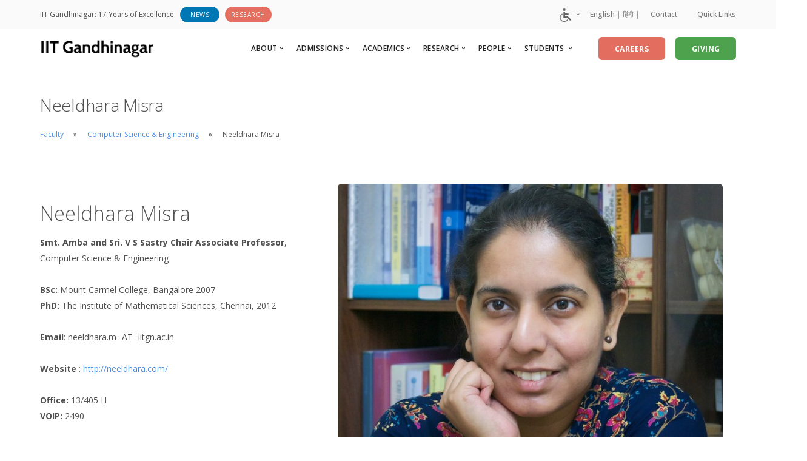

--- FILE ---
content_type: text/html; charset=UTF-8
request_url: https://iitgn.ac.in/faculty/cse/neeldhara
body_size: 13415
content:
<!doctype html>
<html lang="en" class='no-js'>
<!-- class='no-js' -->
    <head>
    <!-- Global site tag (gtag.js) - Google Analytics -->

    <script async src="https://www.googletagmanager.com/gtag/js?id=UA-32858655-1"></script>
    <script>document.documentElement.className = 'js';</script>
    <!-- <script> function () {setcookie('cross-site-cookie', 'name', ['samesite' => 'None', 'secure' => true]); }</script> -->
    

<!-- Google tag (gtag.js) -->
<script async src="https://www.googletagmanager.com/gtag/js?id=G-9JPLGQPDX3"></script>
<script>
  window.dataLayer = window.dataLayer || [];
  function gtag(){dataLayer.push(arguments);}
  gtag('js', new Date());
 
  gtag('config', 'G-9JPLGQPDX3');
</script>


    <!--script>
    window.dataLayer = window.dataLayer || [];
    function gtag(){dataLayer.push(arguments);}
    gtag('js', new Date());

    gtag('config', 'UA-32858655-1');
    </script-->
    
    <script src="https://cdnjs.cloudflare.com/ajax/libs/jquery/3.4.1/jquery.js"></script>
    <!-- <script src="https://code.jquery.com/jquery-3.0.0.js"></script> -->
    	<!--<script src="https://code.jquery.com/jquery-3.4.1.js" integrity="sha256-WpOohJOqMqqyKL9FccASB9O0KwACQJpFTUBLTYOVvVU=" crossorigin="anonymous"></script>-->

        <meta charset="utf-8">
        <meta name="viewport" content="width=device-width, initial-scale=1.0">
        <meta name="description" content="The official website of the Indian Institute of Technology, Gandhinagar">
		<meta name="description" content="Computer Science &amp; Engineering, Indian Institute Of Technology, Gandhinagar">
	
		
		 
    	    <title>IIT Gandhinagar | Neeldhara Misra </title>
        	  	
    		<meta property="og:image:url" content="https://iitgn.ac.in/media/pages/faculty/cse/neeldhara/49ddb4ef1e-1712822692/neeldhara1.jpg">
            <meta property="og:image:secure_url" content="https://iitgn.ac.in/media/pages/faculty/cse/neeldhara/49ddb4ef1e-1712822692/neeldhara1.jpg">
            <meta property="og:image" content="https://iitgn.ac.in/media/pages/faculty/cse/neeldhara/49ddb4ef1e-1712822692/neeldhara1.jpg">
	  		
		
       

        <!-- <style>html{visibility: hidden;opacity:0;}</style> -->
		
		<link href="https://iitgn.ac.in/assets/css/lightbox.min.css" media="all" rel="stylesheet">
        <link href="https://iitgn.ac.in/assets/css/bootstrap.css" media="all" rel="stylesheet">
        <link href="https://iitgn.ac.in/assets/css/stack-interface.css" media="all" rel="stylesheet">
        <link href="https://iitgn.ac.in/assets/css/socicon.css" media="all" rel="stylesheet">
        <link href="https://iitgn.ac.in/assets/css/iconsmind.css" media="all" rel="stylesheet">
        <link href="https://iitgn.ac.in/assets/css/flickity.css" media="all" rel="stylesheet">		
		

        <link href="https://iitgn.ac.in/assets/css/grid_css/demo.css" media="all" rel="stylesheet"> 

        <link href="https://iitgn.ac.in/assets/css/custom.css" media="all" rel="stylesheet">
        <link href="https://iitgn.ac.in/assets/css/theme.css" media="all" rel="stylesheet">        
         <link href="https://iitgn.ac.in/assets/css/progressively.min.css" media="all" rel="stylesheet">
        <link href="https://iitgn.ac.in/assets/css/grid_css/normalize.css" media="all" rel="stylesheet">
        <link href="https://iitgn.ac.in/assets/css/grid_css/revealer.css" media="all" rel="stylesheet">		
		


       <link href="https://fonts.googleapis.com/css?family=Open+Sans:200,300,400,400i,500,600,700%7CMerriweather:300,300i" rel="stylesheet">
        <link href="https://fonts.googleapis.com/icon?family=Material+Icons" rel="stylesheet">

		<!--<link rel="apple-touch-icon" sizes="57x57" href="assets/img/fevicon/apple-icon-57x57.png">-->
		<!--<link rel="apple-touch-icon" sizes="60x60" href="assets/img/fevicon/apple-icon-60x60.png">-->
		<!--<link rel="apple-touch-icon" sizes="72x72" href="assets/img/fevicon/apple-icon-72x72.png">-->
		<!--<link rel="apple-touch-icon" sizes="76x76" href="assets/img/fevicon/apple-icon-76x76.png">-->
		<!--<link rel="apple-touch-icon" sizes="114x114" href="assets/img/fevicon/apple-icon-114x114.png">-->
		<!--<link rel="apple-touch-icon" sizes="120x120" href="assets/img/fevicon/apple-icon-120x120.png">-->
		<!--<link rel="apple-touch-icon" sizes="144x144" href="assets/img/fevicon/apple-icon-144x144.png">-->
		<!--<link rel="apple-touch-icon" sizes="152x152" href="assets/img/fevicon/apple-icon-152x152.png">-->
		<!--<link rel="apple-touch-icon" sizes="180x180" href="assets/img/fevicon/apple-icon-180x180.png">-->
		<!--<link rel="icon" type="image/png" sizes="192x192"  href="assets/img/fevicon/android-icon-192x192.png">-->
		<!--<link rel="icon" type="image/png" sizes="32x32" href="assets/img/fevicon/favicon-32x32.png">-->
		<!--<link rel="icon" type="image/png" sizes="96x96" href="assets/img/fevicon/favicon-96x96.png">-->
		<!--<link rel="icon" type="image/png" sizes="16x16" href="assets/img/fevicon/favicon-16x16.png">-->
		<!--<link rel="manifest" href="assets/img/fevicon/manifest.json">-->
		<meta name="msapplication-TileColor" content="#ffffff">
		<link rel="icon" type="image/png" sizes="16x16" href="assets/img/fevicon/iitgn-favicon.png">
		<!--<meta name="msapplication-TileImage" content="assets/img/fevicon/ms-icon-144x144.png">-->
		<meta name="theme-color" content="#ffffff">

    <script src="https://iitgn.ac.in/assets/js/table_search.js"></script>
    <script src="https://iitgn.ac.in/assets/js/fac_filter.js"></script>
    <script src="https://iitgn.ac.in/assets/js/grid_js/demo.js"></script>
    <script src="https://iitgn.ac.in/assets/js/grid_js/imagesloaded.pkgd.min.js"></script>
    <script src="https://iitgn.ac.in/assets/js/grid_js/revealer.js"></script>
    <!--<script src="https://iitgn.ac.in/assets/js/spark/confetti.js"></script>-->
    
    
    <!-- Fathom - beautiful, simple website analytics -->
<script src="https://cdn.usefathom.com/script.js" data-site="DGZBOQJH" defer></script>
<!-- / Fathom -->
    <!-- <script>
		{
			const DOM = {};
			DOM.body = document.body;
			DOM.gridElems = Array.from(document.querySelectorAll('.grid'));
			
			imagesLoaded(document.querySelectorAll('.grid__item'), {background: true} , () => {
				DOM.body.classList.remove('loading');
				new Slideshow(DOM.gridElems, {
					filledColor: '#fff'
				});
			});
		}
		</script> -->
		
		<!-- Meta Pixel Code -->
<script>
!function(f,b,e,v,n,t,s)
{if(f.fbq)return;n=f.fbq=function(){n.callMethod?
n.callMethod.apply(n,arguments):n.queue.push(arguments)};
if(!f._fbq)f._fbq=n;n.push=n;n.loaded=!0;n.version='2.0';
n.queue=[];t=b.createElement(e);t.async=!0;
t.src=v;s=b.getElementsByTagName(e)[0];
s.parentNode.insertBefore(t,s)}(window, document,'script',
'https://connect.facebook.net/en_US/fbevents.js');
fbq('init', '463644602481911');
fbq('track', 'PageView');
</script>
<noscript><img height="1" width="1" style="display:none"
src="https://www.facebook.com/tr?id=463644602481911&ev=PageView&noscript=1"
/></noscript>
<!-- End Meta Pixel Code -->

  <style>
        
        body.grayscale {
            font-size: 14px !important;
            top: 75%;
        }

        .grayscale {
            filter: grayscale(100%);
            font-size: 14px !important;
        }

        .high-contrast {
            background-color: #601607 ;
            color: #fff;
            
        }
        /*.dropdown .dropdown__trigger{*/
            /*background-color: #601607 ;*/
        /*    color: #fff;  */
        /*}*/

        .light-background {
            background-color: #fff;
            color: #000;
        }

        .dark-background {
            background-color: #333;
            color: #fff;
        }

        #settings-container {
            list-style: none;
            margin: 0;
            padding: 10px;
            background-color: #fff;
            box-shadow: 0 0 10px rgba(0, 0, 0, 0.1);
            border-radius: 5px;
            z-index: 1000;
            position: fixed;
            top: 75%;
            transform: translateY(-50%);
        }

        #settings-container li {
            border:none;
            font-size:14px;
        }
        
        #settings-container li button {
            border:none;
        }

        #settings-icon {
            position: fixed;
            border: none;
            padding: 5px;
            top: 90%;
            right: 20px;
            font-size: 32px;
            /*cursor: pointer;*/
            transform: translateY(-50%);
        }
        
        .floating-div {
            width:230px;
            padding:20px;
            float:right;
        }
    </style>

    </head>


<!-- <body  class="boxed-layout" data-smooth-scroll-offset='64'> -->
<body data-smooth-scroll-offset='75'>
    <a id="start"></a>

    <section class="bar bar-3 bar--sm bg--secondary">
            <div class="container">
                <div class="row">
                    <div class="col-lg-3">
                        <div class="bar__module">
								<span class="">IIT Gandhinagar: 17 Years of Excellence<span class="topnavlabel" style="font-size: 10px !important; "><a href="http://news.iitgn.ac.in">News  </a> </span>
                        </div>
                    </div>
                    
                    <div class="col-lg-3 ">
                        <div class="bar__module">
								<span class="topnavlabel" style="background:#E46F61;font-size: 10px !important; "><a  href="https://iitgn.ac.in/research">Research</a></span>
                        </div>
                        
                    </div>
                    <div class="col-lg-6 text-right text-left-xs text-left-sm">
                        <div class="bar__module">
                            <ul class="menu-horizontal social-list list-inline list--hover">
                                
                                <li class="dropdown dropdown--absolute">
                                    <span class="dropdown__trigger">
                                        <img alt="Image" class="flag" src="https://iitgn.ac.in/assets/img/access.png" />
                                    </span>
                                    <div class="dropdown__container" style="margin-top:-10px;">
                                        <div class="container">
                                            <div class="row">
                                                <div class="col-lg-1 dropdown__content" >
                                                    <ul class="menu-vertical text-left" style="font-size: 16px;font-weight: bold;">
                                                        <li><a href="#" onclick="increaseText()" title="Font Size Increase"><b>A+</b></a></li>
                                                        <li><a href="#" onclick="resetToNormalSize()" title="Normal Font Size"><u><b>A</b></u></a></li>
                                                        <li><a href="#" onclick="decreaseText()" title="Font Size Decrease"><b>A-</b></a></li>
                                                        <li><a href="#" onclick="toggleGrayscale()" title="Grayscale Selected">
                                                            <img src="https://iitgn.ac.in/assets/img/grey-a.png" width="20"> </a>
                                                        </li>
                                                        <li><a href="#" onclick="resetSettings()" title="Normal Contrast Selected"><b>A</b></a></li>
                                                        <!--<li><a href="#" onclick="toggleGrayscale()" title="Grayscale Selected">A</a></li>-->
                                                        <!--<li><a href="#" onclick="toggleHighContrast()">High Contrast</a></li>-->
                                                        
                                                        <!--<li><a href="#" onclick="toggleDarkMode()">Dark Mode</a></li>-->
                                                        
                                                        
                                                        <!--<li>-->
                                                        <!--    <a href="#">ENG</a>-->
                                                        <!--</li>-->
                                                        <!--<li>-->
                                                        <!--    <a href="#">GER</a>-->
                                                        <!--</li>-->
                                                    </ul>
                                                </div>
                                            </div>
                                        </div>
                                    </div>
                                </li>

                                <!--<li>-->
                                <!--   <a href="https://twitter.com/iitgn">-->
                                <!--        <i class="socicon socicon-twitter"></i>-->
                                <!--    </a>-->
                                <!--</li>-->
                                <!--<li>-->
                                <!--   <a href="https://www.facebook.com/iitgn.official">-->
                                <!--        <i class="socicon socicon-facebook"></i>-->
                                <!--    </a>-->
                                <!--</li>-->
                                <!--<li>-->
                                <!--    <a href="https://www.youtube.com/user/IITGN1">-->
                                <!--        <i class="socicon socicon-youtube"></i>-->
                                <!--    </a>-->
                                <!--</li>-->

                                <!-- <li>-->
                                <!--    <a href="#" data-notification-link="search-box">-->
                                <!--        <i class="stack-search"></i>-->
                                <!--    </a>-->
                                <!--</li>-->
        
                                <!-- <li>  
                                      <div class="modal-instance">
                                                <a href="#" class="modal-trigger"><i class="stack-search"></i></a>
                                                <div class="modal-container">
                                                    <div class="modal-content section-modal">
                                                        <section class="unpad ">
                                                            <div class="container">
                                                                <div class="row justify-content-center">
                                                                    <div class="col-md-4">
                                                                        <div class="boxed boxed--lg bg--white text-center feature">
                                                                            <div class="modal-close modal-close-cross"></div>
                                                                        
                                                                            <div class="feature__body ">
                                                                                <form method = "GET" action="https://www.google.com/search" target="_blank">
                                                                                    <div class="row">
                                                                                    <div class="col-md-12">
                                                                                    <img alt="Image" src="https://iitgn.ac.in/assets/img/iitgn_logo_blue.png" width="120" height="120" />
                                                                                        </div> 
                                                                                        <div class="col-md-12">
                                                                                           
                                                                                            <input type="text" name="q"  id="myInput"  value="" placeholder="Type your query here" />
                                                                                           
                                                                                        </div> 
                                                                                        <div class="col-md-12" >
                                                                                            
                                                                                            <button  id='search_btn'  class="btn btn--primary type--uppercase" type="submit">Search</button>
                                                                                        </div>
                                                                                    </div>
                                                                                 

                                                                                </form>  

                                                                            </div>
                                                                        </div>
                                                                    </div>
                                                                </div>
                                                               
                                                            </div>
                                                          
                                                        </section>
                                                    </div>
                                                </div>
                                            </div>
                                </li> -->

                                 <li>
                                  <!--a href="https://legacy.iitgn.ac.in/index_hindi.htm">
                                        Switch to Hindi
                                    </a-->
									
									<a href='https://iitgn.ac.in/faculty/cse/neeldhara' hreflang='en' >English</a> | <a href='https://iitgn.ac.in/hi/faculty/cse/neeldhara' hreflang='hi' >हिंदी</a> |                                  </li>
                                
                                  <li>
                                   <a href="https://iitgn.ac.in/contact">
                            			Contact
									</a>
                                </li>
							    
                                <li class="dropdown dropdown--absolute">

                                    <li>
                                    <a href="#" data-notification-link="side-menu">
                                        Quick Links
                                        <!-- <i class="stack-dot-3"></i> -->
                                    </a>
                                </li>
                               
                            </ul>

                            
                        </div>
                        

                    </div>
                </div>
                <!--end of row-->
            </div>
            <!--end of container-->
        </section>
        <!--end bar-->

          

        <div class="notification pos-right pos-top side-menu bg--white quickzoom" data-notification-link="side-menu" data-animation="from-right" style="overflow: auto;">
        
        <div class="notification-close-cross notification-close"></div>
           
            <div class="side-menu__module">
            
                <ul class="list--loose list--hover">
                    <li>
                        <a href="https://iitgn.ac.in/research">
                            <span class="h5">Research@IITGN</span>
                        </a>
                    </li>
                    <li>
                        <a href="https://iitgn.ac.in/iitgnx">
                            <span class="h5">IITGN-X</span>
                        </a>
                    </li>
                    
                    <li>
                        <a href="https://www.google.com/a/iitgn.ac.in/ServiceLogin?service=mail&passive=true&rm=false&continue=https://mail.google.com/a/iitgn.ac.in/&ss=1&ltmpl=default&ltmplcache=2" target="_blank">
                            <span class="h5">Webmail</span>
                        </a>
                    </li>
                    
                    
                    <li>
                        <a href="https://sites.google.com/iitgn.ac.in/iws/" target="_blank">
                            <span class="h5">Internal Website (IWS)</span>
                        </a>
                    </li>
                    <li>
                        <a href="https://www.iitgncdf.com/" target="_blank">
                            <span class="h5">Competency Development Foundation </span>
                        </a>
                    </li>
                    
                    <li>
                        <a href="http://ims.iitgn.ac.in/" target="_blank">
                            <span class="h5">Institute Management System (IMS)</span>
                        </a>
                    </li>
                    
                    <li>
                        <a href="https://cds.iitgn.ac.in" target="_blank">
                            <span class="h5">Career Development Services</span>
                        </a>
                    </li>
                    <li>
                        <a href="https://iitgn.ac.in/medicalcenter">
                            <span class="h5">Medical Centre</span>
                        </a>
                    </li>
                    <li>
                        <a href="https://sites.iitgn.ac.in/cnarmada/" target="_blank">
                            <span class="h5">cNARMADA</span>
                        </a>
                    </li>
                    <li>
                        <a href="https://sites.iitgn.ac.in/sdc" target="_blank">
                            <span class="h5">Staff Development Cell (SDC)</span>
                        </a>
                    </li>
                     <li>
                        <a href="https://iitgn.ac.in/rcell">
                            <span class="h5">Reservation Cell</span>
                        </a>
                    </li>
                     <li>
                        <a href="https://guesthouse.iitgn.ac.in" target="_blank">
                            <span class="h5">Guest House</span>
                        </a>
                    </li>
                    
                    <li>
                        <a href="http://campus.iitgn.ac.in/" target="_blank">
                            <span class="h5">Campus on the Sabarmati</span>
                        </a>
                    </li>
                    
                    <li>
                        <a href="https://art.iitgn.ac.in/" target="_blank">
                            <span class="h5">Art@IITGN</span>
                        </a>
                    </li>
                    
                    
                    <li>
                        <a href="http://initiatives.iitgn.ac.in/uba/" target="_blank">
                            <span class="h5">Unnat Bharat Abhiyan</span>
                        </a>
                    </li>
				    <li>
                        <a href="https://iitgn.ac.in/holiday/2025">
                            <span class="h5">List of Holidays</span>
                        </a>
                    </li>
                    <li>
                        <a href="https://iitgn.ac.in/about/nirf">
                            <span class="h5">NIRF Reports</span>
                        </a>
                    </li>
                    <li>
                        <a href="https://iitgn.ac.in/about/ariia">
                            <span class="h5">ARIIA Reports</span>
                        </a>
                    </li>
                    <li>
                        <a href="https://iitgn.ac.in/tender">
                            <span class="h5">Tenders and Auctions</span>
                        </a>
                    </li>
                    <li>
                        <a href="https://campus.iitgn.ac.in/facility/" target="_blank">
                            <span class="h5">Campus Facilities</span>
                        </a>
                    </li>
                    <!--<li>-->
                    <!--    <a href="http://www.iitgn.ac.in/student/lifeoncampus/" target="_blank">-->
                    <!--        <span class="h5">Life on Campus</span>-->
                    <!--    </a>-->
                    <!--</li>-->
                    <!-- <li>
                        <a href="#">
                            <span class="h5">Writing Studio</span>
                        </a>
                    </li> -->
                    <li>
                        <a href="https://library.iitgn.ac.in/" target="_blank">
                            <span class="h5">Library</span>
                        </a>
                    </li>
                    <!--li>
                        <a href="https://library.iitgn.ac.in/librarylinks/">
                            <span class="h5">Library Links</span>
                        </a>
                    </li-->
                    
                    <!-- <li>
                        <a href="#">
                            <span class="h5">International Students</span>
                        </a>
                    </li> -->
                    <!-- <li>
                        <a href="#">
                            <span class="h5">Technical Council</span>
                        </a>
                    </li> -->
                     <li>
                        <a href="https://students.iitgn.ac.in/student_affairs" target="_blank">
                            <span class="h5">Student Affairs</span>
                        </a>
                    </li>
                    <li>
                        <a href="https://alumni.iitgn.ac.in/">
                            <span class="h5">Alumni Affairs</span>
                        </a>
                    </li>
                    <li>
                        <a href="https://iitgn.ac.in/students/scholarships">
                            <span class="h5">Scholarships and Financial Aid</span>
                        </a>
                    </li>
                    <!-- <li>
                        <a href="#">
                            <span class="h5">JEE Notification</span>
                        </a>
                    </li> -->
                   
                    <li>
                        <a href="https://iitgn.ac.in/icc">
                            <span class="h5">Internal Complaints Committee</span>
                        </a>
                    </li>
                    <li>
                        <a href="http://sites.iitgn.ac.in/counselling" target="_blank">
                            <span class="h5">IITGN Counseling Service</span>
                        </a>
                    </li>
                    <li>
                        <a href="https://initiatives.iitgn.ac.in/ldi">
                            <span class="h5">Leadership Development Initiative</span>
                        </a>
                    </li>
                    <li>
                        <a href="https://iitgn.ac.in/rti">
                            <span class="h5">RTI</span>
                        </a>
                    </li>
                    <li>
                        <a href="https://istf.iitgn.ac.in" target="_blank">
                            <span class="h5">ISTF</span>
                        </a>
                    </li>
                    <!--<li>-->
                    <!--    <a href="https://sites.iitgn.ac.in/hpc" target="_blank">-->
                    <!--        <span class="h5">HPC Facility</span>-->
                    <!--    </a>-->
                    <!--</li>-->
                    <li>
                        <a href="https://iitgn.ac.in/subscribe">
                            <span class="h5">Subscribe</span>
                        </a>
                    </li>
                </ul>
            </div>
            <!--end module-->
            <hr>
            <div class="side-menu__module">
                <ul class="social-list list-inline list--hover">
                    <li>
                        <a href="https://twitter.com/iitgn">
                            <i class="socicon socicon-twitter"></i>
                        </a>
                    </li>
                    <li>
                       <a href="https://www.facebook.com/iitgn.official">
                            <i class="socicon socicon-facebook"></i>
                        </a>
                    </li>
                    <li>
                          <a href="https://www.youtube.com/user/IITGN1">
                            <i class="socicon socicon-youtube"></i>
                        </a>
                    </li>
                    <li>
                        <a href="https://in.linkedin.com/school/indian-institute-of-technology-gandhinagar-iitgn-/">
                            <i class="socicon socicon-linkedin"></i>
                        </a>
                    </li>
                    <li>
                        <a href="https://instagram.com/iit_gandhinagar">
                            <i class="socicon socicon-instagram"></i>
                        </a>
                    </li>
                </ul>
            </div>
            <!--end module-->
            <hr>             <!--end module-->
        </div>


        <div class="notification pos-top pos-right search-box bg--white border--bottom" data-animation="from-top" data-notification-link="search-box" >
        <div class="row justify-content-center">  
        <div class="col-md-2"> 

        </div> 
            <div class="col-lg-6 col-md-8"> 

            <form id="Gform" target='_blank' action='https://www.google.com/search' method='get'>
              
                  
                        <input type="search" name="q" id="myInput2"  placeholder="Type search query and hit enter" />
                        <input type="hidden" name="btnG"  value="\+Search" />
                        <input type="hidden" name="sitesearch"  value="https://www.iitgn.ac.in/" />
                        <input type="hidden" name="domain"  value="https://www.iitgn.ac.in/" />
                   
                
            </form>
            </div>
        </div>
        <!--end of row-->
        </div>
        <!--end of notification-->
    <div class="nav-container ">
        <div class="bar bar--sm visible-xs">
            <div class="container">
                <div class="row">
                    <div class="col-3 col-md-2">
					 
					 						<a href="https://iitgn.ac.in/faculty/cse/neeldhara">
                            <img class="logo logo-dark" alt="logo" src="https://iitgn.ac.in/assets/img/logo-short-black.png" />
                            <img class="logo logo-light" alt="logo" src="https://iitgn.ac.in/assets/img/logo-short-white.png" />
                        </a>
						                    </div>
                    <div class="col-9 col-md-10 text-right">
                        <a href="#" class="hamburger-toggle" data-toggle-class="#menu1;hidden-xs">
                            <i class="icon icon--sm stack-interface stack-menu"></i>
                        </a>
                    </div>
                </div>
                <!--end of row-->
            </div>
            <!--end of container-->
        </div>
        <!--end bar-->
        <nav id="menu1" class="bar bar--sm bar-1 hidden-xs " data-scroll-class='366px:pos-fixed'>
            <div class="container">
                <div class="row">
                    <div class="col-3 hidden-xs">
                        <div class="bar__module">
												
                            <a href="https://iitgn.ac.in/faculty/cse/neeldhara">
                                <img class="logo logo-dark" alt="logo" src="https://iitgn.ac.in/assets/img/iitgn-textlogo-black.png">
                                <img class="logo logo-light" alt="logo" src="https://iitgn.ac.in/assets/img/iitgn-textlogo-white.png" />
                            </a>
						                        </div>
                        <!--end module-->
                    </div>
					<div class="col-9 text-right text-left-xs text-left-sm">
<div class="bar__module">
	<ul class="menu-horizontal text-left">
		<li class="dropdown">
		<span class="dropdown__trigger"><span class="dropdown__trigger">About</span></span>
			<div class="dropdown__container">
				<div class="container">
					<div class="row">
						<div class="dropdown__content col-lg-3 col-md-4">
							<ul class="menu-vertical">
								<li>
									<a href="https://iitgn.ac.in/about">About Us</a>
								</li>
								<li>
									<a href="https://iitgn.ac.in/assets/pdfs/missionvision.pdf">Mission and Vision</a>
								</li>
								<li>
									<a href="https://iitgn.ac.in/aac">Academic Advisory Council </a>
								</li>
								<li>
									<a href="https://iitgn.ac.in/alc">Leadership Conclave</a>
								</li>
								<li>
									<a href="https://iitgn.ac.in/about/admin-bog">
										Board of Governors
									</a>
								</li>
								<li>
										<a href="https://iitgn.ac.in/about/finance-committee">
										Finance Committee
									</a>
								</li>
								<li>
									<a href="https://iitgn.ac.in/about/bwc">
										Building and Works
									</a>
								</li>
								<li>
									<a href="https://campus.iitgn.ac.in/">
									   IITGN Campus
									</a>
								</li>
								<li>
									  <a href="https://iitgn.ac.in/about/director">
										Director
									</a>
								</li>
									<!--li>
									  <a href="https://iitgn.ac.in/about/officiating-director">
										Officiating Director
									</a>
								</li-->
								<li>
									  <a href="https://iitgn.ac.in/about/founding-director">
										Founding Director
									</a>
								</li>
								<li>
								   <a href="https://iitgn.ac.in/about/academic-officials">
										Academic Officials
									</a>
								</li>
								
							  							  								<li class="dropdown">
									<span class="dropdown__trigger">Newsletter</span>
									<div class="dropdown__container">
										<div class="container">
											<div class="row">
												<div
													class="dropdown__content col-lg-3 col-md-4">
													<ul class="menu-vertical">
														 <li>
															<a href="https://iitgn.ac.in/about/newsletter">
																Connections (Newsletter)
															</a>
														</li>
														 <li><a href="https://iitgn.ac.in/about/year-in-review">
																IITGN Year in Review
															</a>
														</li>
														<li><a href="https://iitgn.ac.in/about/newsletter/iitgn_in_news">
																IITGN in News
															</a>
														</li>
													</ul>
												</div>
												<!--end dropdown content-->
											</div>
											<!--end row-->
										</div>
									</div>
									<!--end dropdown container-->
								</li>
								<li class="dropdown">
									<span class="dropdown__trigger">Information</span>
									<div class="dropdown__container">
										<div class="container">
											<div class="row">
												<div
													class="dropdown__content col-lg-3 col-md-4">
													<ul class="menu-vertical">
														<li><a href="https://iitgn.ac.in/assets/pdfs/IIT_ACT_1961_IITGN.pdf" target="_blank">
																Technology Act
															</a>
														</li>
														 <li><a href="https://iitgn.ac.in/assets/pdfs/First_Statutes_IIT_Gandhinagar.pdf"  target="_blank">
																First Statutes
															</a>
														</li>
														<li><a href="https://iitgn.ac.in/about/nirf">
																NIRF Reports
															</a>
														</li>
														<li><a href="https://iitgn.ac.in/about/ariia">
																ARIIA Reports
															</a>
														</li>
														<li><a href="https://iitgn.ac.in/about/annualreports">
																Annual Reports
															</a>
														</li>
														 <li>
															<a href="https://iitgn.ac.in/about/cultural_foundations">
																Cultural Foundations
															</a>
														</li>
														<li>
															<a href="https://iitgn.ac.in/about/brochures">
																Brochures
															</a>
														</li>
														
													</ul>
												</div>
												<!--end dropdown content-->
											</div>
											<!--end row-->
										</div>
									</div>
									<!--end dropdown container-->
								</li>
								<li>
									<a href="https://iitgn.ac.in/about/outreach">Outreach</a>
								</li>
								<li class="separate">
									<a href="https://iitgn.ac.in/about/faq">FAQs</a>
								</li>
								<li>
									<a href="https://iitgn.ac.in/contact">Contact</a>
								</li>
								<li>
									<a href="https://sites.google.com/iitgn.ac.in/iws/"  target="_blank">Internal Website (IWS)</a>
								</li>
							</ul>
						</div>
						<!--end dropdown content-->
					</div>
					<!--end row-->
				</div>
			</div>
			<!--end dropdown container-->
		</li>

		<li class="dropdown">
			<span class="dropdown__trigger">Admissions</span>
			<div class="dropdown__container">
				<div class="container">
					<div class="row">
						<div class="dropdown__content col-lg-2 col-md-4">
							<ul class="menu-vertical">
								<li>
									<a href="https://iitgn.ac.in/admissions">Overview</a>
								</li>
								 <li>
									<a href="https://iitgn.ac.in/admissions/apply">Apply</a>
								</li>
								 <li>
									<a href="https://iitgn.ac.in/admissions/results">Results</a>
								</li>
								<li class="dropdown separate">
									<span class="dropdown__trigger">Programs</span>
									<div class="dropdown__container">
										<div class="container" style="max-width:1780px;">
											<div class="row">
												<div class="dropdown__content col-lg-2 col-md-4" style="margin-left: -100px;">
													<ul class="menu-vertical">
														<li>
															<a href="https://iitgn.ac.in/admissions/btech">
																BTech
														   														</li>
														 <li>
															<a href="https://iitgn.ac.in/admissions/mtech">
																MTech
															</a> | 
															<a href="https://iitgn.ac.in/admissions/eamtech">
																EA MTech
															</a>
															| 
															<a href="https://iitgn.ac.in/admissions/wsmtech">
																WS MTech
															</a>
														</li>
														<li>
															<a href="https://iitgn.ac.in/admissions/cwt-mtech">
															MTech - Coursework Track
															</a>
														</li>
														 <li>
															<a href="https://iitgn.ac.in/admissions/msc">
																MSc
															</a>  | <a href="https://iitgn.ac.in/admissions/ma">
																MA
															</a>
															
															<!--<a href="https://iitgn.ac.in/admissions/eamsc">-->
															<!--	Early Admit MSc-->
															<!--</a>-->
														</li> 
														
														<!-- <li>-->
														<!--   <a href="https://iitgn.ac.in/admissions/ma">-->
														<!--		MA-->
														<!--	</a>-->
														<!--</li> -->
													
														<li>
															<a href="https://iitgn.ac.in/admissions/phd">
																PhD
															</a> |  <a href="https://iitgn.ac.in/admissions/sephd">
																Start Early PhD
															</a>  |  <a href="https://iitgn.ac.in/admissions/phd-cdp">
																PhD CDP
															</a> 
														</li>
														
														  <!--li>
															<a href="https://iitgn.ac.in/admissions/themed-phd">
															   Themed PhD
															</a>
														</li-->
															<!--li>
															<a href="https://iitgn.ac.in/admissions/specialdrive_phd">
															  PhD-Special-Drive (CSE & EE)
															</a>
														</li-->
														<li>
															<a href="https://iitgn.ac.in/admissions/phd-pl">
															  Professional Leader’s PhD
															</a>
														</li>
														<li>
															<a href="https://iitgn.ac.in/admissions/specialdrive">
															  PhD-Special-Drive
															</a>
														</li>
					  	<li>
															<a href="https://iitgn.ac.in/admissions/visvesvaraya-phd">
															  Visvesvaraya PhD
															</a>
														</li>
														
														<li>
															<a href="https://iitgn.ac.in/admissions/visiting-students-programme">
																Visiting Students Programme
															</a>
														</li>
														<li>
															<a href="https://iitgn.ac.in/admissions/visiting-students-research-engagement-programme">
															  Visiting Students Research Engagement Programme
															</a>
														</li>
													 														<li>
															<a href="https://sites.iitgn.ac.in/iitgnx/e-masters" target="_blank">
																Executive Masters
															</a>
														</li>
														<li>
															<a href="https://sites.iitgn.ac.in/iitgnx/focus-school" target="_blank">
															Certificate Programs
															</a>
														</li>
													  																											</ul>
												</div>
												<!--end dropdown content-->
											</div>
											<!--end row-->
										</div>
									</div>
									<!--end dropdown container-->
								</li>
								<!--li class="separate">
									<a href="https://www.iitgn.ac.in/pmrf">PMRF</a>
								</li-->
							   								<li>
									<a href="https://iitgn.ac.in/admissions/international_student">
										International Students
									</a>
								</li>
								<!--<li>-->
								<!--    <a href="https://iitgn.ac.in/academics/calendar">Calendar</a>-->
								<!--</li>-->
								 
								 								<!--<li>-->
								<!--    <a href="https://iitgn.ac.in/assets/pdfs/FAQ_Admission_2020_IITGN.pdf" target="_blank">FAQ - PG admissions 2020</a>-->
								<!--</li>-->
							</ul>
						</div>
						<!--end dropdown content-->
					</div>
					<!--end row-->
				</div>
			</div>
			<!--end dropdown container-->
		</li>


	   		
		<li class="dropdown">
			<span class="dropdown__trigger">Academics</span>
			<div class="dropdown__container">
				<div class="container">
					<div class="row">
						<div class="dropdown__content dropdown__content--lg col-lg-12">
							<div class="pos-absolute col-lg-3 imagebg hidden-sm hidden-xs"
								data-overlay="6">
								<div class="background-image-holder">
									<img alt="background" src="https://iitgn.ac.in/assets/img/academics_menu.jpg" />
								</div>
								<div class="container pos-vertical-center pl-5">
									<div class="row">
										<div class="col-lg-10">
											<img alt="Logo" src="https://iitgn.ac.in/assets/img/logo-short-white.png"
												class="image--xs" />
											<span class="h3 color--white">Home to cutting-edge, high-impact research.</span>
											<a href="https://iitgn.ac.in/academics"
												class="btn btn--primary type--uppercase">
												<span class="btn__text">
													Find Out More
												</span>
											</a>
										</div>
									</div>
									<!--end of row-->
								</div>
							</div>
							<div class="row justify-content-end">
								<div class="col-lg-9">
									<div class="row">
										<div class="col-md-3">
											<h5>Overview</h5>
											<ul class="menu-vertical">
												<li>
													<a href="https://iitgn.ac.in/academics">
														Overview
													</a>
												</li>
												 <li class="dropdown separate">
									<span class="dropdown__trigger">Programs</span>
									<div class="dropdown__container">
										<div class="container" style="max-width:1450px;">
											<div class="row">
												<div	class="dropdown__content col-lg-2 col-md-4" style="margin-left: -42px; max-width:21.66% !Important;" >
													<ul class="menu-vertical">
														<li>
															<a href="https://iitgn.ac.in/academics/btech">
																B.Tech
															</a>
														</li>
														<li>
															<a href="https://iitgn.ac.in/academics/mtech">
																M.Tech
															</a>
														</li>
														<li>
															<a href="https://iitgn.ac.in/academics/msc">
																M.Sc.
															</a>
														</li>
														<li>
															<a href="https://iitgn.ac.in/academics/ma">
																M.A.
															</a>
														</li>
														<li>
															<a href="https://iitgn.ac.in/academics/phd">
																Ph.D.
															</a>
														</li>
														<li>
															<a href="https://iitgn.ac.in/academics/visiting-students-programme">
																Visiting Students Programme
															</a>
														</li>
														<li>
															<a href="https://sites.iitgn.ac.in/iitgnx/e-masters" target="_blank">
																Executive Masters
															</a>
														</li>
														<li>
															<a href="https://sites.iitgn.ac.in/iitgnx/focus-school" target="_blank">
															Certificate Programs
															</a>
														</li>
													</ul>
												</div>
												<!--end dropdown content-->
											</div>
											<!--end row-->
										</div>
									</div>
									<!--end dropdown container-->
								</li>
								<li class="separate">
									<a href="https://iitgn.ac.in/academics/ombudsman">Institute Ombudsman</a><br>
									
								</li>
								<li class="separate">
									<a href="https://iitgn.ac.in/academics/courses">Courses</a><br>
									<a href="https://iitgn.ac.in/academics/online_courses">Online Courses</a>
								</li>
								<li>
									<a href="https://library.iitgn.ac.in/" target="_blank">
										Library
									</a>
								</li>
								
								<li class="dropdown separate">
									<span class="dropdown__trigger">Calendar</span>
									<div class="dropdown__container">
										<div class="container">
											<div class="row">
												<div
													class="dropdown__content col-lg-2 col-md-4">
													<ul class="menu-vertical">
														
													
														<li>
															<a href="https://iitgn.ac.in/academics/calendar/acadcal-2024-25">
																2024-25
															</a>
														</li>
													  <li>
															<a href="https://iitgn.ac.in/academics/calendar/acadcal-2025-26">
																2025-26
															</a>
														</li>
													</ul>
												</div>
												<!--end dropdown content-->
											</div>
											<!--end row-->
										</div>
									</div>
									<!--end dropdown container-->
								</li>
								
								<!--<li>-->
								<!--    <a href="https://iitgn.ac.in/academics/calendar">Calendar</a>-->
								<!--</li>-->
								
								<li class="dropdown separate">
									<span class="dropdown__trigger">List of Holidays</span>
									<div class="dropdown__container">
										<div class="container">
											<div class="row">
												<div
													class="dropdown__content col-lg-2 col-md-4">
													<ul class="menu-vertical">
						
														<!--<li>-->
														<!--	<a href="https://iitgn.ac.in/holiday/2024">-->
														<!--		2024-->
														<!--	</a>-->
														<!--</li>-->
														<li>
															<a href="https://iitgn.ac.in/holiday/2025">
																2025
															</a>
														</li>
														<li>
															<a href="https://iitgn.ac.in/holiday/2026">
																2026
															</a>
														</li>
													</ul>
												</div>
												<!--end dropdown content-->
											</div>
											<!--end row-->
										</div>
									</div>
									<!--end dropdown container-->
								</li>
								<li class="separate">
									<a href="https://sites.google.com/iitgn.ac.in/iws/" target="_blank">Internal Website (IWS)</a>
								</li>
								</ul>
								 </div>
										<div class="col-md-5">
											<h5>Departments</h5>
											<ul class="menu-vertical">
												<li>
													<a href="https://bio.iitgn.ac.in" target="_blank">
															Biological Sciences and Engineering
													</a>
												</li>
												<li>
													<a  href="https://civil.iitgn.ac.in" target="_blank">
														Civil Engineering
													</a>
												</li>
												<li>
													<a href="https://che.iitgn.ac.in" target="_blank">
														Chemical Engineering
													</a>
												</li>
												<li>
													<a href="https://cs.iitgn.ac.in/" target="_blank">
														Computer Science and Engineering
													</a>
												</li>
												<li>
													<a href="https://ee.iitgn.ac.in" target="_blank">
														Electrical Engineering
													</a>
												</li>
												<li>
													<a href="https://me.iitgn.ac.in/" target="_blank">
														Mechanical Engineering
													</a>
												</li>
												<li>
													<a href="https://mse.iitgn.ac.in/" target="_blank">
														Materials Engineering
													</a>
												</li>
												<li>
													<a href="https://chemistry.iitgn.ac.in/" target="_blank">
														Chemistry
													</a>
												</li>
												<li>
													<a href="https://math.iitgn.ac.in/" target="_blank">
														Mathematics
													</a>
												</li>
												<li>
													<a href="https://physics.iitgn.ac.in/" target="_blank">
														Physics
													</a>
												</li>
												<li>
													<a href="https://cogs.iitgn.ac.in/" target="_blank">
													Cognitive and Brain Sciences
													</a>
												</li>
												<li>
													<a href="https://es.iitgn.ac.in/" target="_blank">
														Earth Sciences
													</a>
												</li>
												<li>
													<a href="https://hss.iitgn.ac.in/" target="_blank">
														Humanities and Social Sciences
													</a>
												</li>
											</ul>
										</div>
										<div class="col-md-4">
										<h5>Centers</h5>
											<ul class="menu-vertical">
												<li>
													<a href="https://asc.iitgn.ac.in/" target="_blank">
														Archaeological Sciences
													</a>
												</li>
												<li>
												   <a href="https://biomed.iitgn.ac.in/" target="_blank">
														Biomedical Engineering
													</a>
												</li>
												<li>
													<a href="https://dic.iitgn.ac.in/" target="_blank">
														Design and Innovation
													</a>
												</li>
												<li>
													<a href="https://safety.iitgn.ac.in/" target="_blank">
														Safety Engineering
													</a>
												</li>
												<li>
													<a href="https://cogs.iitgn.ac.in/" target="_blank">
														Cognitive and Brain Sciences
													</a>
												</li>
												<li>
													<a href="https://csd.iitgn.ac.in/" target="_blank">
														Sustainable Development
													</a>
												</li>
												<li>
													<a href="https://ccl.iitgn.ac.in/" target="_blank">
													   Center for Creative Learning
													</a>
												</li>
											</ul>
										</div>
									</div>
									<!--end of row-->
								</div>
								<!--end of col-->
							</div>
							<!--end of row-->
						</div>
						<!--end dropdown content-->
					</div>
					<!--end row-->
				</div>
				<!--end container-->
			</div>
			<!--end dropdown container-->
		</li>
		
		<li class="dropdown">
			<span class="dropdown__trigger">Research</span>
			<div class="dropdown__container">
				<div class="container">
					<div class="row">
						<div class="dropdown__content dropdown__content--lg col-lg-12">
							<div class="pos-absolute col-lg-3 imagebg hidden-sm hidden-xs"
								data-overlay="6">
								<div class="background-image-holder">
									<img alt="background" src="https://iitgn.ac.in/assets/img/researchmenu.jpg" />
								</div>
								<div class="container pos-vertical-center pl-5">
									<div class="row">
										<div class="col-lg-10">
											<img alt="Logo" src="https://iitgn.ac.in/assets/img/logo-short-white.png"
												class="image--xs" />
											<span class="h3 color--white">Home to cutting-edge, high-impact research.</span>
											<a href="https://iitgn.ac.in/research"
												class="btn btn--primary type--uppercase">
												<span class="btn__text">
													Find Out More
												</span>
											</a>
										</div>
									</div>
									<!--end of row-->
								</div>
							</div>
							<div class="row justify-content-end">
								<div class="col-lg-9">
									<div class="row">
										<div class="col-md-4">
											<h5>Overview</h5>
											<ul class="menu-vertical">
												<li>
													<a href="https://iitgn.ac.in/research">
														Research
													</a>
												</li>
												<li>
													<a href="https://library.iitgn.ac.in/research_publications.php" target="_blank">
														Publications
													</a>
												</li>
												<li>
													<a href="https://sites.iitgn.ac.in/grantopedia" target="_blank">
														Grantopedia
													</a>
												</li>
												<li>
													<a href="https://iitgn.ac.in/research/projects">
														Projects
													</a>
												</li>
												<li>
													<a href="https://iitgn.ac.in/research/facilities">
														Research Facilities
													</a>
												</li>
												<!--<li>-->
												<!--	<a href="https://iitgn.ac.in/cif">-->
												<!--		Central Instrumentation Facility-->
												<!--	</a>-->
												<!--</li>-->
											 <!--  <li>-->
												<!--	<a href="https://iitgn.ac.in/research/efa">-->
												<!--	   External Fellowships/ Awards-->
												<!--	</a>-->
												<!--</li>-->
												<!--<li>-->
												<!--	<a href="https://students.iitgn.ac.in/irp-council-repository/" target="_blank">-->
												<!--	   Students IR&P Council-->
												<!--	</a>-->
												<!--</li>-->
												<li>
													<a href="https://iitgnrp.com/">
														Research Park
													</a>
												</li>
												<li>
													<a href="https://iieciitgn.com/">
														Incubation Center
													</a>
												</li>
												<!-- <li>-->
												<!--	<a href="https://initiatives.iitgn.ac.in/scientificwriting/" target="_blank">-->
												<!--	   Scientific Writing-->
												<!--	</a>-->
												<!--</li>-->
												<!--<li>-->
												<!--	<a href="https://sites.google.com/iitgn.ac.in/iws/" target="_blank">Internal Website (IWS)</a>-->
												<!--</li>-->
												<!-- <li>
													<a href="sections-features-small.html">
														Funding Agencies
													</a>
												</li> -->
											</ul>
										</div>
										<div class="col-md-4">
											<h5>Departments</h5>
											<ul class="menu-vertical">
												<li>
													<a href="https://bio.iitgn.ac.in" >
															Biological Sciences and Engineering
													</a>
												</li>
												<li>
													<a  href="https://civil.iitgn.ac.in">
														Civil Engineering
													</a>
												</li>
												<li>
													<a href="https://che.iitgn.ac.in">
														Chemical Engineering
													</a>
												</li>
												<li>
													<a href="https://cs.iitgn.ac.in/">
														Computer Science and Engineering
													</a>
												</li>
												<li>
													<a href="https://ee.iitgn.ac.in">
														Electrical Engineering
													</a>
												</li>
												<li>
													<a href="https://me.iitgn.ac.in/">
														Mechanical Engineering
													</a>
												</li>
												<li>
													<a href="https://mse.iitgn.ac.in/">
														Materials Engineering
													</a>
												</li>
												<li>
													<a href="https://chemistry.iitgn.ac.in/">
														Chemistry
													</a>
												</li>
												<li>
													<a href="https://math.iitgn.ac.in/">
														Mathematics
													</a>
												</li>
												<li>
													<a href="https://physics.iitgn.ac.in/">
														Physics
													</a>
												</li>
												<li>
													<a href="https://cogs.iitgn.ac.in/">
													Cognitive and Brain Sciences
													</a>
												</li>
												<li>
													<a href="https://es.iitgn.ac.in/">
														Earth Sciences
													</a>
												</li>
												<li>
													<a href="https://hss.iitgn.ac.in/">
														Humanities and Social Sciences
													</a>
												</li>
											</ul>
										</div>
										<div class="col-md-4">
										<h5>Centers</h5>
											<ul class="menu-vertical">
												<li>
													<a href="https://asc.iitgn.ac.in/">
														Archaeological Sciences
													</a>
												</li>
												<li>
												   <a href="https://biomed.iitgn.ac.in/">
														Biomedical Engineering
													</a>
												</li>
												<li>
													<a href="https://dic.iitgn.ac.in/">
														Design and Innovation
													</a>
												</li>
												<li>
													<a href="https://safety.iitgn.ac.in/">
														Safety Engineering
													</a>
												</li>
												<li>
													<a href="https://cogs.iitgn.ac.in/">
														Cognitive and Brain Sciences
													</a>
												</li>
												<li>
													<a href="https://csd.iitgn.ac.in/">
														Sustainable Development
													</a>
												</li>
												<li>
													<a href="https://ccl.iitgn.ac.in/">
													   Center for Creative Learning
													</a>
												</li>
											</ul>
										</div>
									</div>
									<!--end of row-->
								</div>
								<!--end of col-->
							</div>
							<!--end of row-->
						</div>
						<!--end dropdown content-->
					</div>
					<!--end row-->
				</div>
				<!--end container-->
			</div>
			<!--end dropdown container-->
		</li>
		<li class="dropdown">
			<span class="dropdown__trigger">People</span>
			<div class="dropdown__container">
				<div class="container">
					<div class="row">
						<div class="dropdown__content col-lg-2 col-md-4">
							<ul class="menu-vertical">
								<li>
									<a href="https://iitgn.ac.in/faculty">Faculty</a>
								</li>
								<li>
									<a href="https://iitgn.ac.in/srs">Senior Research Staff</a>
								</li>
								 <li>
									<a href="https://iitgn.ac.in/staff">Staff</a>
								</li>
								
								<li class="dropdown">
								   <span class="dropdown__trigger">PhD Scholars</span>
									<div class="dropdown__container">
										<div class="container" style="max-width:1450px;">
											<div class="row">
												<div class="dropdown__content col-lg-2 col-md-4" style="margin-left: -42px; max-width:21.66% !Important;" >
													<ul class="menu-vertical">
														<li>
                        									<a href="https://iitgn.ac.in/people/students">PhD Scholars (Present)</a>
                        								</li>
                        								<li>
                        									<a href="https://iitgn.ac.in/people/student_alumni">PhD Scholars (Alumni)</a>
                        								</li>
													</ul>
												</div>
												<!--end dropdown content-->
											</div>
											<!--end row-->
										</div>
									</div>
									<!--end dropdown container-->
								</li>
								<li>
									<a href="https://alumni.iitgn.ac.in/">Alumni</a>
								</li>
							</ul>
						</div>
						<!--end dropdown content-->
					</div>
					<!--end row-->
				</div>
			</div>
			<!--end dropdown container-->
		</li>
		<li class="dropdown">
			<span class="dropdown__trigger">Students </span>
			<div class="dropdown__container">
				<div class="container">
					<div class="row">
						<div class="dropdown__content col-lg-2 col-md-4">
							<ul class="menu-vertical">
								<li>
									<a href="https://iitgn.ac.in/students">Overview</a>
								</li>
								<!-- <li>-->
								<!--	<a href="https://iitgn.ac.in/students/deanmessage">Dean's Message</a>-->
								<!--</li>-->
								<li>
									<a href="https://iitgn.ac.in/students/deanslist">Dean's List</a>
								</li>
								<li>
									<a href="https://iitgn.ac.in/students/scholarships">Scholarships</a>
								</li>
								<li>
									<a href="https://iitgn.ac.in/students/awards">Awards</a>
								</li>
								<li>
									<a href="https://cds.iitgn.ac.in/" target="_blank">Placements</a>
								</li>
								<li>
									<a href="https://iitgn.ac.in/students/honourcode">Honour Code</a>
								</li>
								 <li>
									<a href="https://students.iitgn.ac.in/student_affairs/hostel.html" target="_blank">Hostel</a>
								</li>
						        <li>
									<a href="https://iitgn.ac.in/students/student-wellbeing">Student Well-being</a>
								</li>
								 <li>
									<a href="https://iitgn.ac.in/academics/ombudsman">Institute Ombudsman</a>
								</li>
								<li>
									<a href="https://www.iitgn.ac.in/student/lifeoncampus/">Student Life</a>
								</li>
								<li>
									<a href="https://www.iitgn.ac.in/prospective-students/">Prospective Students</a>
								</li>
								<li>
									<a href="https://sites.google.com/iitgn.ac.in/iws/" target="_blank">Internal Website (IWS)</a>
								</li>
							</ul>
						</div>
						<!--end dropdown content-->
					</div>
					<!--end row-->
				</div>
			</div>
			<!--end dropdown container-->
		</li>


	</ul>
</div>
<!--end module-->
<div class="bar__module">
	<a class="btn btn--sm bg--googleplus type--uppercase " href="https://iitgn.ac.in/careers" style="opacity:0.8;">
		<span class="btn__text">
			Careers
		</span>
	</a>
	<a class="btn btn--sm bg--green type--uppercase " href="https://iitgn.ac.in/giving" style="opacity:0.8;">
		<span class="btn__text">
			 Giving
		</span>
	</a>
</div>
<!--end module-->
</div>
</div>
                    <!--end of row-->
            </div>
            <!--end of container-->
        </nav>
        <!--end bar-->
    </div>
<div class="main-container">
<section class="homesection">
    <div class="container">
        <div class="row">
            <div class="col-md-12">
                <h1><p>Neeldhara Misra</p></h1>
                <ol class="breadcrumbs">
                    <li>
                        <a href="https://iitgn.ac.in/faculty">Faculty</a>
                    </li>
                    <li><a href="https://iitgn.ac.in/faculty/cse"> 
                    Computer Science & Engineering </a></li>
                    <li><p>Neeldhara Misra</p></li>
                </ol>
            </div>
        </div>
        <!--end of row-->
    </div>
    <!--end of container-->
</section>



            <section class="switchable feature-large">
                <div class="container">
                    <div class="row justify-content-around">
                        <div class="col-md-7">
                            <img alt="Image" class="border--round" src="https://iitgn.ac.in/media/pages/faculty/cse/neeldhara/49ddb4ef1e-1712822692/neeldhara1.jpg" />
                        </div>
                                                
                        
                        <div class="col-md-7 col-lg-5">
                            <div class="switchable__text">
                                <div class="text-block">
                                                                         <h2><p>Neeldhara Misra</p></h2>
                                    
                                                                            <span><b>Smt. Amba and Sri. V S Sastry Chair Associate Professor</b>, Computer Science & Engineering                                                                    

                                                                
                               

                                    </span> </div>
                                    
                                <p style='line-height: 0.7;' class="lead">
                                 
                                 <ul>
<li><b>BSc:</b> Mount Carmel College, Bangalore 2007</li>
<li><b>PhD:</b> The Institute of Mathematical Sciences, Chennai, 2012</li>
</ul>                              
                                </p>

                                <p>
                                                                    <b>Email</b>:  neeldhara.m -AT- iitgn.ac.in
                                                                </p>

                               <p>
                                                                    <b> Website</b> :
                                   <a href="http://neeldhara.com/" target="_blank"> http://neeldhara.com/</a>
                                                                </p>

                                <p>
                                                                <b>Office: </b>
                                13/405 H                               
                                                                <br>


                                                                  <b>VOIP: </b>
                                 2490                               
                                                                  </p>
                                                                 
                                <br>
                          
                                
                                                            </div>
                        </div>
                    </div>
                    <!--end of row-->
                </div>
                <!--end of container-->
            </section>

            <section style='padding-left:0%;' >
           
                <div class="container">
                    <div class="row">


                        <div class="col-md-8">
                            <div class="tabs-container" data-content-align="left">
                                <ul class="tabs">
                                   

                                                                        <li class="active" >
                                        <div class="tab__title">
                                            <span class="h5">Recent Publications</span>
                                        </div>
                                        <div class="tab__content">
                                            <p class="lead">
                                            <ol>
<li>
<p>On the Parameterized Complexity of Minimax Approval Voting, <b>Neeldhara Misra,</b> Arshed Nabeel, Harman Singh, International Conference on Autonomous Agents and Multiagent Systems (AAMAS), 2015.</p>
</li>
<li>
<p>Solving d-SAT via Backdoors to Small Treewidth, Fedor Fomin, Daniel Lokshtanov, <b>Neeldhara Misra,</b> M.S. Ramanujan, Saket Saurabh, Proceedings of ACM-SIAM Symposium on Discrete Algorithms (SODA), 2015.</p>
</li>
<li>
<p>Backdoors into Heterogeneous Classes of SAT and CSP, Serge Gaspers, <b>Neeldhara Misra,</b> Sebastian Ordyniak, Stefan Szeider, Stanislav Zivny, Proceedings of the Twenty-Eighth AAAI Conference on Artificial Intelligence (AAAI), pp. 2652-2658, 2014.</p>
</li>
<li>
<p>Faster Deterministic Algorithms for r-Dimensional Matching Using Representative Sets, Prachi Goyal, <b>Neeldhara Misra,</b> Fahad Panolan, Annual Conference on Foundations of Software Technology and Theoretical Computer Science, (FSTTCS), pp. 237-248, 2013.</p>
</li>
<li>
<p>Planar F-Deletion: Approximation, Kernelization and Optimal FPT Algorithms, Fedor V. Fomin, Daniel Lokshtanov, <b>Neeldhara Misra,</b> Saket Saurabh, Foundations of Computer Science, FOCS, pp. 470-479, 2012.</p>
</li>
</ol>                                            </p>                                           
                                        </div>
                                    </li>
                                                                                                              <li >
                                        <div class="tab__title">
                                            <span class="h5">Work Experience</span>
                                        </div>
                                        <div class="tab__content">
                                            <p class="lead">
                                            <ul>
<li><b>Associate Professor</b>, Indian Institute of Technology, Gandhinagar (Oct 2021 to present)</li>
<li><b>Assistant Professor</b>, Indian Institute of Technology, Gandhinagar (Sep 2015 - Oct 2021)</li>
<li><b>INSPIRE Faculty Fellow</b>, Indian Institute of Science (Mar 2013 - Sep 2015)</li>
<li><b>Research Associate</b>, Indian Institute of Science (Sep 2012 - Feb 2013)</li>
</ul>                                            </p>                                            
                                        </div>
                                    </li>
                                      

                                    
                                                                       
                                    
                                </ul>
                            </div>
                            <!--end of tabs container-->
                        </div>
                        <!-----SIDEBAR------------->
                                                <div class="col-md-pull-8 col-md-4">
                            <div class="boxed boxed--border boxed--lg bg--secondary">
                                
                                <div class="sidebar__widget">
                                                                <h5>Research Interests</h5>
                                                                    <p>
                                        <ul>
<li>&#x25CF; Design and analysis of algorithms</li>
<li>&#x25CF; Computational social choice</li>
<li>&#x25CF; Extremal combinatorics</li>
<li>&#x25CF; Combinatorial game theory</li>
<li>&#x25CF; Combinatorial and computational Geometry</li>
<li>&#x25CF; Satisfiability and constraint satisfaction</li>
</ul>                                    </p>
                                                                        <a href="https://drive.google.com/a/iitgn.ac.in/file/d/1waEB2MX6ZXyFxlk9g7GG67WZ7FKpM6cU/view?usp=drivesdk" target="_blank">Complete List of Publications</a>
                                                                                                                                              </div>
                                <!--end widget-->
                            </div>
                        </div>
                                                <!-----SIDEBAR----CLOSE--------->
                    </div>
                    <!--end of row-->
                </div>
                <!--end of container-->
            </section>


<footer class="space--sm footer-2  bg--secondary myfooter">
                <div class="container">
                    <div class="row">
                        <div class="bimage col-md-6 col-lg-6 col-12">
                            <img src="https://iitgn.ac.in/assets/img/Final_IITGN_Logo_symmetric.svg" style="max-width:200px;">
                            <!-- <h6 class="type--uppercase">Get in Touch</h6>
                            <ul class="list--hover">
                                <li>
                                    <a href="#">People</a>
                                </li>
                                <li>
                                    <a href="#">Contact Us</a>
                                </li>
                                <li>
                                    <a href="#">Press Kit</a>
                                </li>
                                <li>
                                    <a href="#">Subscribe</a>
                                </li>
                            </ul> -->
                        </div>
                        <div class="col-md-2 col-lg-2 col-4">
                            <h6 class="type--uppercase">Quick Links</h6>
                            <ul class="list--hover">
                                <li>
                                    <a href="https://campus.iitgn.ac.in/">Campus</a>
                                </li>
                                <li>
                                    <a href="https://iitgn.ac.in/careers">Careers </a>
                                </li>
                                                                <li>
                                    <a href="https://iitgn.ac.in/contact">Contact</a>
                                </li>
                                <li>
                                    <a href="https://students.iitgn.ac.in/student_affairs" target="_blank">Student Affairs</a>
                                </li>
								<li>
									<a href="https://sites.google.com/iitgn.ac.in/iws/" target="_blank">Internal Website</a>
								</li>
                            </ul>
                        </div>
                        <div class="col-md-2 col-lg-2 col-4">
                            <h6 class="type--uppercase">Academics</h6>
                            <ul class="list--hover">
                                <li>
                                    <a href="https://iitgn.ac.in/academics">Overview</a>
                                </li>
                                <li>
                                    <a href="https://iitgn.ac.in/admissions">Admissions</a>
                                </li>
                                <li>
                                    <a href="https://iitgn.ac.in/academics/courses">Courses</a>
                                </li>
                                <li>
                                    <a href="https://iitgn.ac.in/academics/calendar/acadcal-2025-26">Calendar</a>
                                </li>
                                <li>
                                    <a href="https://iitgn.ac.in/students">Students</a>
                                </li>
                            </ul>
                        </div>
                        <div class="col-md-2 col-lg-2 col-4">
                            <h6 class="type--uppercase">Research</h6>
                            <ul class="list--hover">
                                <li>
                                    <a href="https://iitgn.ac.in/research">Overview</a>
                                </li>
                                <li>
                                    <a href="https://iitgn.ac.in/research/facilities">Facilities</a>
                                </li>
                                </li>
                                <li>
                                    <a href="https://library.iitgn.ac.in/" target="_blank">Library</a>
                                </li>
                                <li>
                                    <a href="https://iitgn.ac.in/faculty">Faculty</a>
                                </li>
                                <li>
                                    <a href="https://repository.iitgn.ac.in/">Publications</a>
                                </li>
                            </ul>
                        </div>

                    </div>
                    <!--end of row-->
                    <div class="row bottom_row">
                        <div class="col-md-6">
                            <span class="type--fine-print">&copy;
                                <span class="update-year"></span>&nbsp; IIT Gandhinagar</span>
                            <a class="type--fine-print" href="http://legacy.iitgn.ac.in">Old Website</a>
                            <!-- <a class="type--fine-print" href="#"></a> -->
                        </div>
                        <div class="col-md-6 text-right text-left-xs">
                            <ul class="social-list list-inline list--hover">
                    <li>
                        <a href="https://twitter.com/iitgn">
                            <i class="socicon socicon-twitter"></i>
                        </a>
                    </li>
                    <li>
                        <a href="https://www.facebook.com/iitgn.official">
                            <i class="socicon socicon-facebook"></i>
                        </a>
                    </li>
                    <li>
                        <a href="https://www.youtube.com/user/IITGN1">
                            <i class="socicon socicon-youtube"></i>
                        </a>
                    </li>
                    <li>
                        <a href="https://in.linkedin.com/school/indian-institute-of-technology-gandhinagar-iitgn-/">
                            <i class="socicon socicon-linkedin"></i>
                        </a>
                    </li>
                    <li>
                        <a href="https://instagram.com/iit_gandhinagar">
                            <i class="socicon socicon-instagram"></i>
                        </a>
                    </li>
                </ul>
                        </div>
                    </div>
                    <!--end of row-->
                </div>
                <!--end of container-->
            </footer>

        </div>
        <!--end of main container-->

        <!--<div class="loader"></div>-->
        <a class="back-to-top inner-link" href="#start" data-scroll-class="100vh:active">
            <i class="stack-interface stack-up-open-big"></i>
        </a>
<!--<script type="application/javascript"> var piioData = { appKey: 'eu5fpl', domain: 'https://iitgn.ac.in' } </script>-->
<!--<script src="//js.piio.co/eu5fpl/piio.min.js"></script>-->

<script src="https://iitgn.ac.in/assets/js/jquery-3.1.1.min.js"></script>
<script src="https://iitgn.ac.in/assets/js/lightbox.min.js"></script>
<script src="https://iitgn.ac.in/assets/js/flickity.min.js"></script>
<script src="https://iitgn.ac.in/assets/js/easypiechart.min.js"></script>
<script src="https://iitgn.ac.in/assets/js/typed.min.js"></script>
<script src="https://iitgn.ac.in/assets/js/isotope.min.js"></script>
<script src="https://iitgn.ac.in/assets/js/granim.min.js"></script>
<script src="https://iitgn.ac.in/assets/js/twitterfetcher.min.js"></script>
<script src="https://iitgn.ac.in/assets/js/ytplayer.min.js"></script>
<script src="https://iitgn.ac.in/assets/js/progressively.min.js"></script>
<script src="https://iitgn.ac.in/assets/js/smooth-scroll.min.js"></script>
<script src="https://iitgn.ac.in/assets/js/scripts.js"></script>
<link href="https://iitgn.ac.in/assets/css/custom.css" media="all" rel="stylesheet">
<!-- CRISP -->
<!--<script type="text/javascript">window.$crisp=[];window.CRISP_WEBSITE_ID="a33e8b6f-ddb4-40ee-ad89-ea221c571b7e";(function(){d=document;s=d.createElement("script");s.src="https://client.crisp.chat/l.js";s.async=1;d.getElementsByTagName("head")[0].appendChild(s);})();</script>-->
<script type="text/javascript">
_linkedin_partner_id = "5666329";
window._linkedin_data_partner_ids = window._linkedin_data_partner_ids || [];
window._linkedin_data_partner_ids.push(_linkedin_partner_id);
</script><script type="text/javascript">
(function(l) {
if (!l){window.lintrk = function(a,b){window.lintrk.q.push([a,b])};
window.lintrk.q=[]}
var s = document.getElementsByTagName("script")[0];
var b = document.createElement("script");
b.type = "text/javascript";b.async = true;
b.src = "https://snap.licdn.com/li.lms-analytics/insight.min.js";
s.parentNode.insertBefore(b, s);})(window.lintrk);
</script>
<noscript>
<img height="1" width="1" style="display:none;" alt="" src="https://px.ads.linkedin.com/collect/?pid=5666329&fmt=gif" />
</noscript>

<script>
        let fontSize = 14;
        let isGrayscale = false;
        let isHighContrast = false;
        let isLightBackground = false;
        let isDarkMode = false;

        function increaseText() {
            fontSize += 2;
            applyTextSettings();
        }

        function decreaseText() {
            fontSize -= 2;
            applyTextSettings();
        }

        function toggleGrayscale() {
            // isGrayscale = !isGrayscale;
            isGrayscale = true;
            applyTextSettings();
        }

        function toggleHighContrast() {
            isHighContrast = !isHighContrast;
                 applyTextSettings();
        }

        function toggleLightBackground() {
            // isLightBackground = false;
            isGrayscale = !isGrayscale;
            applyTextSettings();
        }

        function toggleDarkMode() {
            isDarkMode = !isDarkMode;
            applyTextSettings();
        }

        function resetToNormalSize() {
            fontSize = 14;
            applyTextSettings();
        }
        
        function resetSettings() {
            fontSize = 14;
            isGrayscale = false;
            isHighContrast = false;
            isLightBackground = false;
            isDarkMode = false;
            applyTextSettings();
        }

        function applyTextSettings() {
            document.body.style.fontSize = `${fontSize}px`;
            document.body.classList.toggle('grayscale', isGrayscale);
            document.body.classList.toggle('high-contrast', isHighContrast);
            // document.body.classList.toggle('dropdown dropdown__trigger', isHighContrast);
            // document.body.classList.toggle('grayscale', isLightBackground);
            document.body.classList.toggle('dark-background', isDarkMode);
        }

        function toggleSettings() {
            const settingsContainer = document.getElementById('settings-container');
            settingsContainer.style.display = (settingsContainer.style.display == 'none') ? 'block' : 'none';
        }
    </script>

</body>

<script>
      window.chatbotConfig = {
        subToken:
          "8e1c958073356cbfb0e58eaedcbd0262a37f600468ef8759a88cfc8684626b91dfe2d2f3087c84c83753803b34c2bcef5c2d13c2e71bf29c09bf1e52abcdb73cc3fdb57dcd3d90162194abb058c8212529f5d6e80997c49d28b314a25d235bf575ca15",
        token:
          "[base64]",
      };
    </script>
<script src="https://mybotgenie.ai/files/iitchat/chatbot_loader.js"></script> 
    

<!-- Added to avoid FOUC. Neeldhara Misra -->
<!-- <style type="text/css">
html {
    visibility: visible;
    opacity: 1;
}
</style> -->

</html>


--- FILE ---
content_type: text/css
request_url: https://iitgn.ac.in/assets/css/grid_css/demo.css
body_size: 2922
content:
*,
*::after,
*::before {
	box-sizing: border-box;
}

body {
	/* Grid gap */
	--gap: 10px;
	/* Color scheme */
	--body-text: #333;
	--body-bg: white;
	--link-text: #ef3b3b;
	--link-text-hover: #333;
	--grid-name-text: #ef3b3b;
	--grid-title-text: #ef3b3b;
	--grid-nav-text: #fff;
	--grid-nav-bg: #442ef4;
	--grid-nav-text-hover: #fff;
	--grid-nav-bg-hover: #1f1f1f;
	--grid-text: #333;
	font-family: -apple-system, BlinkMacSystemFont, "Segoe UI", Helvetica, Arial, sans-serif;
	min-height: 600px;
	color: #333;
	color: var(--body-text);
	background: white;
	background: var(--body-bg);
}

a {
	text-decoration: none;
	color: #ef3b3b;
	color: var(--link-text);
	outline: none;
}

a:hover,
a:focus {
	color: #333;
	color: var(--link-text-hover);
}

.hidden {
	position: absolute;
	overflow: hidden;
	width: 0;
	height: 0;
	pointer-events: none;
}

/* Icons */
.icon {
	display: block;
	width: 1.5em;
	height: 1.5em;
	margin: 0 auto;
	fill: currentColor;
}

/* Page Loader */
.js .loading::before {
	content: '';
	position: fixed;
	z-index: 10000;
	top: 0;
	left: 0;
	width: 100%;
	height: 100%;
	background: #ccd8e4;
	background: var(--body-bg);
}

.js .loading::after {
	content: '';
	position: fixed;
	z-index: 10000;
	top: 50%;
	left: 50%;
	width: 80px;
	height: 80px;
	margin: -40px 0 0 -40px;
	pointer-events: none;
	background: #333;
	background: var(--body-text);
	transform-origin: 0% 50%;
	animation: loaderAnim 1.5s linear infinite alternate forwards;
}

@keyframes loaderAnim {
	0% {
		transform: scale3d(0,1,1);
		transform-origin: 0% 50%;
	}
	50% {
		transform: scale3d(1,1,1);
		transform-origin: 0% 50%;
	}
	51% {
		transform: scale3d(1,1,1);
		transform-origin: 100% 50%;
	}
	100% {
		transform: scale3d(0,1,1);
		transform-origin: 100% 50%;
	}
}

/* Frame */
.frame {
	top: 0;
	left: 0;
	position: fixed;
	display: grid;
	width: 100%;
	height: 100vh;
	z-index: 100;
	pointer-events: none;
	padding: 2em;
	grid-template-columns: 50% 50%;
	grid-template-rows: auto auto 4em;
	grid-template-areas: 	"header header"
							"... ..."
							"... demos";
}

.no-js .frame {
	position: relative;
	display: block;
	height: auto;
}

.frame a {
	pointer-events: auto;
}

.message {
	background: #333;
	background: var(--body-text);
	color: #ccd8e4;
	color: var(--body-bg);
	text-align: center;
	padding: 1em;
	display: none;
}

/* Header */
.codrops-header {
	position: relative;
	display: flex;
	flex-wrap: wrap;
	align-items: center;
	z-index: 100;
	grid-area: header;
	align-self: start;
}

.codrops-header__title {
	font-size: 1em;
	margin: 0;
	font-weight: 400;
}

.no-js .codrops-header {
	flex-direction: column;
}

.no-js .codrops-header__title {
	padding: 1em 0;
}

.github {
	margin: 0 0 0 auto;
}

/* Top Navigation Style */
.codrops-links {
	position: relative;
	display: flex;
	justify-content: space-between;
	align-items: center;
	margin: 0 0.5em 0 0;
	text-align: center;
	white-space: nowrap;
}

.codrops-icon {
	display: inline-block;
	margin: 0 0.25em;
	padding: 0 0.25em;
}

/* Demos */
.demos {
	grid-area: demos;
	align-self: end;
	justify-self: end;
	display: block;
	text-align: center;
}

.demo {
	margin: 0 0 0 1em;
}

.demo--current {
	color: #333;
	color: var(--link-text-hover);
}

/* Grid */
.grid {
	display: grid;
	width: calc(100% - 6em);
	height: calc(100vh - 6em);
	grid-auto-rows: calc((calc(100vh - 6em) / 30) - var(--gap));
	grid-auto-columns: calc((calc(100% - 6em) / 30) - var(--gap));
	justify-content: center;
	align-content: center;
	grid-gap: var(--gap);
	pointer-events: none;
}

.no-js .grid {
	margin: 0 0 15vh;
}

.js .grid {
	position: absolute;
	top: 3em;
	left: 3em;
	opacity: 0;
}

.js .grid--current {
	opacity: 1;
	pointer-events: auto;
}

.grid__item {
	position: relative;
	padding: 1em;
	background-repeat: no-repeat;
	background-position: 50% 50%;
	background-size: cover;
	transition: transform 0.2s ease-out;
}

.grid__item--name,
.grid__item--title,
.grid__item--text {
	pointer-events: none;
	padding: 0;
	margin: 0;
}

.grid__item--name,
.grid__item--title {
	text-transform: uppercase;
	line-height: 0.8;
	font-family: 'Kanit', sans-serif;
}

.grid__item--name {
	font-size: 7vw;
	color: #ef3b3b;
	color: var(--grid-name-text);
}

.grid__item--title {
	font-size: 3.5vh;
	text-transform: uppercase;	
	-webkit-writing-mode: vertical-lr;
	writing-mode: vertical-lr;
	text-align: right;
	display: flex;
	justify-content: flex-end;
	color: #ef3b3b;
	color: var(--grid-title-text);
}

.grid__item--text {
	font-size: 0.85em;
	line-height: 1.2;
	display: flex;
	color: inherit;
	color: var(--grid-text);
}

.grid__item--nav {
	background: #442ef4;
	background: var(--grid-nav-bg);
	color: #fff;
	color: var(--grid-nav-text);
	display: flex;
	align-items: center;
	cursor: pointer;
}

.grid__item--nav:hover {
	background: #1f1f1f;
	background: var(--grid-nav-bg-hover);
	color: #fff;
	color: var(--grid-nav-text-hover);
}

.grid__item--nav-next .icon--nav-arrow {
	margin: 0 0 0 auto;
}

.grid__item--nav-prev .icon--nav-arrow {
	transform: rotate(180deg);
	margin: 0;
}

.no-js .grid__item--nav {
	display: none;
}

.grid__item--animateOut {
	animation: animateOut 0.8s cubic-bezier(0.7,0,0.3,1) forwards;
}

@keyframes animateOut {
	to {
		opacity: 0;
	}
}

.grid__item--animateIn {
	animation: animateIn 0.8s cubic-bezier(0.7,0,0.3,1) forwards;
}

@keyframes animateIn {
	from {
		opacity: 0;
	}
	to {
		opacity: 1;
	}
}

a.divLink {
    position: absolute;
    width: 100%;
    height: 100%;
    top: 0;
    left: 0;
    text-decoration: none;
    /* Makes sure the link doesn't get underlined */
    z-index: 10;
    /* raises anchor tag above everything else in div */
    background-color: white;
    /*workaround to make clickable in IE */
    opacity: 0;
    /*workaround to make clickable in IE */
    filter: alpha(opacity=0);
    /*workaround to make clickable in IE */
}

/* Layout 1 */
.grid--layout-1 .grid__item:first-child { grid-area: 6 / 1 / 18 / 6; background-image: url(../../img/grid_img/scr1-col1-row1-1.jpg); }
.grid--layout-1 .grid__item:nth-child(2) { grid-area: 18 / 1 / 30 / 6; background-image: url(../../img/grid_img/scr1-col1-row2.jpg); }
.grid--layout-1 .grid__item:nth-child(3) { grid-area: 1 / 6 / 15 / 16; background-image: url(../../img/grid_img/scr1-col2-row1.jpg); }
.grid--layout-1 .grid__item:nth-child(4) { grid-area: 15 / 6 / 30 / 16; background-image: url(../../img/grid_img/scr1-col2-row2.jpg); }
.grid--layout-1 .grid__item:nth-child(5) { grid-area: 1 / 16 / 10 / 25; background-image: url(../../img/grid_img/scr1-col3-row1.jpg); }
.grid--layout-1 .grid__item:nth-child(6) { grid-area: 10 / 16 / 20 / 25; }
.grid--layout-1 .grid__item:nth-child(7) { grid-area: 20 / 16 / 30 / 25; background-image: url(../../img/grid_img/scr1-col3-row3.jpg); }
.grid--layout-1 .grid__item:nth-child(8) { grid-area: 1 / 25 / 13 / 30; background-image: url(../../img/grid_img/scr1-col4-row1.jpg); }
.grid--layout-1 .grid__item:nth-child(9) { grid-area: 13 / 25 / 25 / 30; background-image: url(../../img/grid_img/scr1-col4-row2.jpg); }
.grid--layout-1 .grid__item--name { grid-area: 3 / 12 / 30 / 25; visibility: hidden; }
.grid--layout-1 .grid__item--title { grid-area: 1 / 27 / 11 / 29; visibility: hidden; }
.grid--layout-1 .grid__item--text { grid-area: 22 / 23 / 30 / 26; visibility: hidden;}
.grid--layout-1 .grid__item--nav-prev { grid-area: 1 / 1 / 6 / 6; }
.grid--layout-1 .grid__item--nav-next { grid-area: 25 / 25 / 30 / 30; }

/* Layout 2 */
.grid--layout-2 .grid__item:first-child { grid-area: 6 / 1 / 18 / 6; background-image: url(../../img/grid_img/scr2-col1-row1.jpg); }
.grid--layout-2 .grid__item:nth-child(2) { grid-area: 18 / 1 / 30 / 6; background-image: url(../../img/grid_img/scr2-col1-row2.jpg); }
.grid--layout-2 .grid__item:nth-child(3) { grid-area: 1 / 6 / 10 / 16; background-image: url(../../img/grid_img/scr2-col2-row1.jpg); }
.grid--layout-2 .grid__item:nth-child(4) { grid-area: 10 / 6 / 20 / 16;}
.grid--layout-2 .grid__item:nth-child(5) { grid-area: 20 / 6 / 30 / 16; background-image: url(../../img/grid_img/scr2-col2-row3.jpg); }
.grid--layout-2 .grid__item:nth-child(6) { grid-area: 1 / 16 / 15 / 25; background-image: url(../../img/grid_img/scr2-col3-row1.jpg); }
.grid--layout-2 .grid__item:nth-child(7) { grid-area: 15 / 16 / 30 / 25; background-image: url(../../img/grid_img/scr2-col3-row2.jpg); }
.grid--layout-2 .grid__item:nth-child(8) { grid-area: 1 / 25 / 25 / 30; background-image: url(../../img/grid_img/scr2-col4-row1.jpg); }
/* .grid--layout-2 .grid__item:nth-child(9) { grid-area: 13 / 25 / 25 / 30; background-image: url(../../img/grid_img/scr2-col4-row2.jpg); } */
.grid--layout-2 .grid__item--name { grid-area: 3 / 12 / 30 / 25; visibility: hidden; }
.grid--layout-2 .grid__item--title { grid-area: 1 / 27 / 11 / 29; visibility: hidden; }
.grid--layout-2 .grid__item--text { grid-area: 22 / 23 / 30 / 26; visibility: hidden;}
.grid--layout-2 .grid__item--nav-prev { grid-area: 1 / 1 / 6 / 6; }
.grid--layout-2 .grid__item--nav-next { grid-area: 25 / 25 / 30 / 30; }

/* Layout 3 */
.grid--layout-3 .grid__item:first-child { grid-area: 6 / 1 / 18 / 6; background-image: url(../../img/grid_img/scr3-col1-row1.jpg); } 
.grid--layout-3 .grid__item:nth-child(2) { grid-area: 18 / 1 / 30 / 6; background-image: url(../../img/grid_img/scr3-col1-row2.jpg); } 
.grid--layout-3 .grid__item:nth-child(3) { grid-area: 1 / 6 / 10 / 16; background-image: url(../../img/grid_img/scr3-col2-row1.jpg); } 
.grid--layout-3 .grid__item:nth-child(4) { grid-area: 10 / 6 / 20 / 16; background-image: url(../../img/grid_img/scr3-col2-row2.jpg); } 
.grid--layout-3 .grid__item:nth-child(5) { grid-area: 20 / 6 / 30 / 16; background-image: url(../../img/grid_img/scr3-col2-row3.jpg); } 
.grid--layout-3 .grid__item:nth-child(6) { grid-area: 1 / 16 / 10 / 25; background-image: url(../../img/grid_img/scr3-col3-row1.jpg); } 
.grid--layout-3 .grid__item:nth-child(7) { grid-area: 10 / 16 / 20 / 25; background-image: url(../../img/grid_img/scr3-col3-row2.jpg); } 
.grid--layout-3 .grid__item:nth-child(8) { grid-area: 20 / 16 / 30 / 25; background-image: url(../../img/grid_img/scr3-col3-row3.jpg); } 
.grid--layout-3 .grid__item:nth-child(9) { grid-area: 1 / 25 / 13 / 30; background-image: url(../../img/grid_img/scr3-col4-row1.jpg); } 
.grid--layout-3 .grid__item:nth-child(10) { grid-area: 13 / 25 / 25 / 30; background-image: url(../../img/grid_img/scr3-col4-row2.jpg); } 
.grid--layout-3 .grid__item--name { grid-area: 3 / 12 / 30 / 25; visibility: hidden; }
.grid--layout-3 .grid__item--title { grid-area: 1 / 27 / 11 / 29; visibility: hidden; }
.grid--layout-3 .grid__item--text { grid-area: 22 / 23 / 30 / 26; visibility: hidden;}
.grid--layout-3 .grid__item--nav-prev { grid-area: 1 / 1 / 6 / 6; }
.grid--layout-3 .grid__item--nav-next { grid-area: 25 / 25 / 30 / 30; }

/* Demo themes */
.demo-2 {
	--gap: 10px;
    --body-text: #333;
    --body-bg: #ffffff;
    --link-text: #000000;
    --link-text-hover: #727272;
    --grid-name-text: #7ed72e;
    --grid-title-text: #39c283;
    --grid-nav-text: #000;
    --grid-nav-bg: #99CBF1;
    --grid-nav-text-hover: #ffffff;
    --grid-nav-bg-hover: #000000;
    --grid-text: #39c283;
}

.demo-2 .revealer--hideX,
.demo-2 .revealer--hideY,
.demo-2 .revealer--showX,
.demo-2 .revealer--showY,
.demo-2 .grid__item--animateOut,
.demo-2 .grid__item--animateIn {
	animation-duration: 0.6s;
}

.demo-3 {
	--gap: 20px;
    --body-text: #d3d9d9;
    --body-bg: #252626;
    --link-text: #727676;
    --link-text-hover: #f95422;
    --grid-name-text: #f95422;
    --grid-title-text: #1f2ee0;
    --grid-nav-text: #000;
    --grid-nav-bg: #fffa3a;
    --grid-nav-text-hover: #fff;
    --grid-nav-bg-hover: #1f2ee0;
    --grid-text: #fff;
}

.demo-3 div.grid__item:not(.grid__item--nav)::after {
	content: '';
	position: absolute;
	width: 100%;
	height: 100%;
	top: 0;
	left: 0;
	background: #0013ff;
	mix-blend-mode: exclusion;
	opacity: 0;
	pointer-events: none;
	transition: opacity 0.3s;
}

.demo-3 .grid:not(.grid--animating) div.grid__item:not(.grid__item--nav):hover::after {
	opacity: 1;
}

@media screen and (max-width: 60em) {
	.message {
		display: block;
	}
	.frame {
		display: block;
		height: auto;
		position: relative;
		text-align: center;
	}
	.codrops-header {
		flex-direction: column;
	}
	.codrops-header__title {
		padding: 1em 0;
	}
	.github {
		margin: 0 auto;
	}
	.demos {
		padding: 1em 0 0;
	}
	.demo {
		margin: 0 0.5em;
	}
	main .grid {
		height: auto;
		/* top: auto !important; */
		width: 100%;
		left: auto !important;
		padding: 0 2em;
		grid-template-columns: repeat(auto-fill, minmax(50px, 1fr));
		grid-auto-rows: auto !important;
		grid-auto-columns: auto !important;
		grid-gap: 1vw;
		margin: 0 0 5em;
	}

	.grid__item {
		min-height: 50px;
		grid-area: auto !important;
	}

	.grid__item br {
		content: '';
		display: none;
	}

	.grid__item--name,
	.grid__item--title,
	.grid__item--text {
		grid-column: 1 / -1 !important;
		justify-content: flex-start;
		min-height: 0;
		padding: 1vh 0;
		text-align: left !important;
	}	

	.grid__item--name {
		grid-row: 1 / -1 !important;
	}

	.grid .grid__item--title {
		-webkit-writing-mode: horizontal-tb;
		writing-mode: horizontal-tb;
	}
}


--- FILE ---
content_type: text/css
request_url: https://iitgn.ac.in/assets/css/custom.css
body_size: 2002
content:
/*! Place your custom styles here */

.bar .logo {
  max-height: 60px !important;
  margin-left: -18px !important;
  margin-top: -18px !important;
}

table {
  border-collapse: collapse;
}

td {
  border-bottom: 1px solid grey;
}

.homesection {
  padding-top: 1.42857143em;
  padding-bottom: 1.42857143em;
}

.smallpaddingtop {
  padding-top: 3em !important;
}

.smallpaddingbottom {
  padding-bottom: 3em !important;
}

.blog-homesection {
  margin-top: 0px !important;
  margin-bottom: 0px !important;
  padding-bottom: 1.42em !important;
  padding-top: 1.42em !important;
}

.bg--linkedin {
  background: #0077b5;
  color: #ffffff;
}

.bg--youtube {
  background: #ff0000;
  color: #ffffff;
}

.bg--green {
  background: #228b22;
  color: #ffffff;
}

.btn.bg--linkedin,
.btn.bg--youtube,
.btn.bg--green {
  border-color: rgba(0, 0, 0, 0) !important;
}

.btn.bg--linkedin .btn__text,
.btn.bg--youtube .btn__text,
.btn.bg--green .btn__text {
  color: #fff;
}

.btn.bg--linkedin .btn__text i,
.btn.bg--youtube .btn__text i,
.btn.bg--green .btn__text i {
  color: #fff;
}

.btn.bg--linkedin:hover,
.btn.bg--youtube:hover,
.btn.bg--green:hover {
  opacity: 0.9;
}

.topnavlabel a,
.topnavlabel a:hover {
  color: white;
  text-decoration: none;
}

.topnavlabel {
  display: inline-block;
  font-size: 9px;
  font-weight: 1400;
  letter-spacing: 0.5px;
  color: #fff;
  background-color: #0077b5;
  text-transform: uppercase;
  height: 26px;
  min-width: 65px;
  padding: 0 10px;
  margin-left: 10px;
  text-align: center;
  border-radius: 50px;
  position: absolute;
  z-index: 3;
  /* top: 1.23809524em;
  right: 1.23809524em; */
}

.redlabel {
  display: inline-block;
  font-size: 9px;
  font-weight: 700;
  letter-spacing: 0.5px;
  color: #fff;
  opacity: 0.5;
  background-color: #ff0000;
  text-transform: uppercase;
  height: 24px;
  min-width: 42px;
  padding: 0 10px;
  margin-left: 10px;
  margin-bottom: -5px;
  text-align: center;
  border-radius: 50px;
  position: absolute;
  z-index: 3;
  /* top: 1.23809524em;
  right: 1.23809524em; */
}

h3 a:hover,
.h3 a:hover,
.h3.a:hover,
p a,
span a,
label a,
p a:hover,
span a:hover,
label a:hover {
  text-decoration: none !important;
}

.feature-4 p:last-of-type {
  margin-bottom: 0px;
}

.feature-4 p {
  min-height: 0px;
}

body,
p,
p.lead,
h1,
h2,
h3,
h4,
h5,
h6,
.h1,
.h2,
.h3,
.h4,
.h5,
.h6 {
  color: #505050;
}

.bg--white p,
.bg--white p.lead {
  color: #505050 !important;
}



.hidegrid {
  padding-bottom: 0em;
}


@media screen and (max-width: 1367px) {
  .fac_list_zoomin {
    zoom: 88%;
  }
}

@media screen and (max-width: 767px) {
  .bimage {
    padding-left: 26%;
    padding-bottom: 5%;
    /*margin-top: -12%;*/
  }
}

@media screen and (max-width: 375px) {
  .bimage {
    padding-left: 23%;
    padding-bottom: 5%;
    /*margin-top: -12%;*/
  }
}

@media screen and (max-width: 360px) {
  .bimage {
    padding-left: 20%;
    padding-bottom: 5%;
    /*margin-top: -12%;*/
  }
}
/* students main page styling */

@media screen and (max-width: 767px) {
  .stpara {
    margin-top: -5%;
  }
}

@media screen and (min-width: 768px)  {
  .stpara {
    margin-top: -13em;
  }
}

/* @media screen and (min-width: 1024px) and (max-width: 1279px) { and (max-width: 1023px)
  .stpara {
    margin-top: -50%;
  }
}

@media screen and (min-width: 1280px) and (max-width: 1365px) {
  .stpara {
    margin-top: -40%;
  }
}

@media screen and (min-width: 1366px) {
  .stpara {
    margin-top: -20%;
  }
} */

/* styling for text left align */
.text-left {
  text-align: left !important;
}

/* home page welcome box style */

@media screen and (max-width: 767px) {
  .welbox {
    margin-bottom: -87px;
  }
}
/* quick link module style */

@media (max-width: 767px) {
  .quickzoom {
    zoom: 79%;
  }
}

@media (max-width: 1024px) {
  .videobg .background-image-holder {
    opacity: 0 !important;
  }

  .youtube-background {
    display: block;
    z-index: 100 !important;
  }
}

/* style for event span on home screen */
.mylabel {
  border-radius: 50px;
  text-align: center;
  padding: 0px 10px;
  font-size: 11px;
  font-weight: 700;
}

#myInput {
  background-image: url("../img/search.png");
  background-position: 10px 10px;
  background-size: 20px;
  background-repeat: no-repeat;
  width: 100%;
  font-size: 16px;
  padding: 12px 20px 12px 40px;
  border: 1px solid #ddd;
  margin-bottom: 12px;
}

#myFac {
  background-image: url("../img/search.png");
  background-position: 10px 10px;
  background-size: 20px;
  background-repeat: no-repeat;
  margin-top: 15px;
  margin-left: 15px;
  margin-right: 15px;
  width: 90%;
  font-size: 16px;
  padding: 12px 20px 12px 40px;
  border: 1px solid #ddd;
  margin-bottom: 15px;
}

@media screen and (min-width: 767px) {
  #myFac {
    background-image: url(../img/search.png);
    background-position: 10px 10px;
    background-size: 20px;
    background-repeat: no-repeat;
    right: 150px;
    position: absolute;
    width: 30%;
    text-align: left;
    font-size: 16px;
    padding: 12px 20px 12px 40px;
    border: 1px solid #ddd;
    margin-right: 3%;
  }
}

/* Grid layout style */

.mygridstyle {
  padding-top: 500px;
}

.grid {
  top:8em !important;
}


@media screen and (max-width: 768px) {
  .mygridstyle {
    padding-top: 100px;
  }
  
  .grid {
    top:12em !important;
    
  }

  .slider {
    max-height: 533px;
  }
}


@media screen and (min-width: 1280px) and (max-width: 1364px) {

  .mygridstyle {
    padding-top: 34%;
  }
  
  .grid {
    top:8em !important;
  }
}


@media screen and (min-width: 1365px) and (max-width: 1439px) {

  .mygridstyle {
    padding-top: 340px;
  }
  
  .grid {
    top:8em !important;
  }
}

@media screen and (min-width: 1440px) and (max-width: 1535px) {

  .mygridstyle {
    padding-top: 32%;
  }
  
  .grid {
    top:8em !important;
  }
}

@media screen and (min-width: 1600px) {
  .mygridstyle {
    padding-top: 560px;
  }
  
}
@media screen and (min-width: 1900px) {
  .mygridstyle {
    padding-top: 81%;
  }
  
}

@media screen and (max-width: 1025px) {

  .hidegrid {
    display: none;
  }
}

@media screen and (min-width: 1025px) {

  .eventslide {
    display: none;
  }

}

@media screen and (min-width: 1026px) and (max-width: 1364px)  {


  .hidegrid {
    padding-bottom: 8em;;
  }
}

@media (min-width: 992px) {
    .container {
        max-width: 1178px;
    }
}



.fac_box{
  height: 235px !important;
}

.ALgreen{
  font-size: 1.3em !important;
  color: #58bc32 !important;
}

.ALblue{
  font-size: 1.3em !important;
  color: #4187c4 !important;
}

.ALred{
  font-size: 1.3em !important;
  color: #e26b58 !important;
}

.fac_box
{	


    display: block; /* Fallback for non-webkit */
    display: -webkit-box;
 
    height: 220px;
   
    overflow: hidden;
    text-overflow: ellipsis;
    -webkit-line-clamp: 7;
    -webkit-box-orient: vertical;    
    border: 1px solid #ececec !important;
    border-radius: 0 0 6px 6px !important;

}
.fac_box > h4 > a{
  color: #4a90e2 ! important;
}


figure {
	height: 227px;
	max-width: 600px;
	margin: 3% auto;
}

@media(min-width: 768px) {
   
	figure {
		height: 227px;
		margin: 3% auto;
	}
   
}

.aac_alc_image{
  border: 1px solid #ddd;
  border-radius: 4px;
  padding: 5px;
  width: 150px;
}
.aac_alc_image:hover {
  box-shadow: 0 0 2px 1px rgba(0, 140, 186, 0.5);
}
.aac_alc_box{
  height:400px;
}

.stud_img {
  border: 1px solid #ddd;
  border-radius: 4%;
  padding: 5%;
  width:100%;
  height:100%;
  
}

.stud_img:hover {
  box-shadow: 0 0 2px 1px rgba(0, 140, 186, 0.5);
}

/* custom style for footer */
.myfooter {
  padding-top: 1em !important;
  padding-bottom: 1em !important;
}

.bottom_row {
  margin-top: 1.5em !important;
}


/*quick links btech first year*/
.space_p{
    margin-right:20px;
    margin-left:10px;
}
.neeev_pic {
  border-radius: 5%;
  border: 10px solid #c4c5c7;
}


--- FILE ---
content_type: text/css
request_url: https://iitgn.ac.in/assets/css/progressively.min.css
body_size: 294
content:
/*!
 * progressively 1.1.2
 * https://github.com/thinker3197/progressively
 * @license MIT licensed
 *
 * Copyright (C) 2016-17 Ashish
 */.progressive{overflow:hidden;position:relative;background:#efefef}.progressive__img{width:100%;height:100%;transform:translateZ(0)}.progressive--not-loaded{filter:blur(30px);transform:scale(1.1)}.progressive--is-loaded{filter:blur(20px);animation:a .5s both;transform:scale(1)}@keyframes a{0%{filter:blur(20px)}to{filter:blur(0)}}

--- FILE ---
content_type: text/css
request_url: https://iitgn.ac.in/assets/css/grid_css/revealer.css
body_size: 450
content:

.revealer {
	position: absolute;
	width: calc(100% + 4px);
	height: calc(100% + 4px); /* Firefox and Safari gap hack */
	background: #fff;
	top: -2px;
	left: -2px;
	opacity: 0;
	pointer-events: none;
}

/* Direction control */
.revealer--right {
	transform-origin: 100% 50%;
}

.revealer--left {
	transform-origin: 0% 50%;
}

.revealer--top {
	transform-origin: 50% 0%;
}

.revealer--bottom {
	transform-origin: 50% 100%;
}

.revealer--showX,
.revealer--hideX,
.revealer--showY,
.revealer--hideY,
.revealer--visible {
	opacity: 1;
}

/* Hide from left/right */
.revealer--hideX {
	animation: hideX 0.8s cubic-bezier(0.7,0,0.3,1) forwards;
}

@keyframes hideX {
	from {
		transform: scale3d(0,1,1);
	}
	to {
		transform: scale3d(1,1,1);
	}
}

/* Show from left/right */
.revealer--showX {
	animation: showX 0.8s cubic-bezier(0.7,0,0.3,1) forwards;
}

@keyframes showX {
	to {
		opacity: 1;
		transform: scale3d(0,1,1);
	}
}

/* Hide from top/bottom */
.revealer--hideY {
	animation: hideY 0.8s cubic-bezier(0.7,0,0.3,1) forwards;
}

@keyframes hideY {
	from {
		transform: scale3d(1,0,1);
	}
	to {
		transform: scale3d(1,1,1);
	}
}

/* Show from top/bottom */
.revealer--showY {
	animation: showY 0.8s cubic-bezier(0.7,0,0.3,1) forwards;
}

@keyframes showY {
	to {
		opacity: 1;
		transform: scale3d(1,0,1);
	}
}


--- FILE ---
content_type: text/javascript
request_url: https://iitgn.ac.in/assets/js/fac_filter.js
body_size: 414
content:
function myFacFilter() {
    var input, filter, table, tr, td, cell, i, j;
    input = document.getElementById("myFac");
    filter = input.value.toUpperCase();
    table = document.getElementById("myUL");
    tr = table.getElementsByClassName("masonry__item");
    for (i = 0; i < tr.length; i++) {
      // Hide the row initially.
      tr[i].style.display = "none";
  
      td = tr[i].getElementsByClassName("card");
      for (var j = 0; j < td.length; j++) {
        cell = tr[i].getElementsByTagName("div")[j];
        if (cell) {
          if (cell.innerHTML.toUpperCase().indexOf(filter) > -1) {
             tr[i].style.display = "";
             tr[i].style.position = "initial";
            // tr[i].style.Top = "0";
            // tr[i].style.left = "0";
          }else {
            tr[i].style.display = "none";
            
        }
        if(filter == ""){
            tr[i].style.position = "absolute";
            tr[i].style.display = "";
        }
        }
        
      }
    }
  }
  

--- FILE ---
content_type: text/javascript
request_url: https://iitgn.ac.in/assets/js/grid_js/demo.js
body_size: 2220
content:
/**
 * demo.js
 * http://www.codrops.com
 *
 * Licensed under the MIT license.
 * http://www.opensource.org/licenses/mit-license.php
 * 
 * Copyright 2017, Codrops
 * http://www.codrops.com
 */
{
	// from http://www.quirksmode.org/js/events_properties.html#position
	const getMousePos = (e) => {
		let posx = 0;
		let posy = 0;
		if (!e) {let e = window.event};
		if (e.pageX || e.pageY) 	{
			posx = e.pageX;
			posy = e.pageY;
		}
		else if (e.clientX || e.clientY) 	{
			posx = e.clientX + document.body.scrollLeft
				+ document.documentElement.scrollLeft;
			posy = e.clientY + document.body.scrollTop
				+ document.documentElement.scrollTop;
		}
		return {
			x : posx,
			y : posy
		};
	}

	// From https://davidwalsh.name/javascript-debounce-function.
	const debounce = (func, wait, immediate) => {
		let timeout;
		return () => {
			let context = this, args = arguments;
			let later = () => {
				timeout = null;
				if (!immediate) func.apply(context, args);
			};
			let callNow = immediate && !timeout;
			clearTimeout(timeout);
			timeout = setTimeout(later, wait);
			if (callNow) func.apply(context, args);
		};
	};

	const distance = (x1,x2,y1,y2) => {
		const a = x1 - x2;
		const b = y1 - y2;
		return Math.sqrt(a*a + b*b);
	};

	let win = {width: window.innerWidth, height: window.innerHeight};
	let center = {x: win.width/2, y: win.height/2};

	class GridItem {
		constructor(el, options) {
			this.CONFIG = {
				filledColor: '#fff'
			};
			Object.assign(this.CONFIG, options);
			this.DOM = {};
			this.DOM.el = el;
			const bcr = this.DOM.el.getBoundingClientRect();
			this.itemCenter = {
				x: bcr.left + bcr.width/2,
				y: bcr.top + bcr.height/2
			};
			this.revealer = new Revealer(this.DOM.el, {color: this.CONFIG.filledColor || window.getComputedStyle(document.body, null).backgroundColor});
			this.initEvents();
		}
		initEvents() {
			window.addEventListener('resize', (ev) => debounce(this.onresize()));
		}
		onresize(ev) {
			const bcr = this.DOM.el.getBoundingClientRect();
			this.itemCenter = {
				x: bcr.left + bcr.width/2,
				y: bcr.top + bcr.height/2
			};
		}
		show(animation = true) {
			return animation ? this.revealer.show({direction: this.DOM.el.dataset.direction || 'rtl', delay: this.DOM.el.dataset.delay || 0}) : this.revealer.show();
		}
		hide(animation = true) {
			return animation ? this.revealer.hide({direction: this.DOM.el.dataset.direction || 'rtl', delay: this.DOM.el.dataset.delay || 0}) : this.revealer.hide();
		}
		showFilled() {
			return this.revealer.showFilled({direction: this.DOM.el.dataset.direction || 'rtl', delay: this.DOM.el.dataset.delay || 0});
		}
		hideFilled() {
			return this.revealer.hideFilled({direction: this.DOM.el.dataset.direction || 'rtl', delay: this.DOM.el.dataset.delay || 0});
		}
		setTransform(transform) {
			const dist = distance(this.itemCenter.x, this.itemCenter.y, center.x, center.y);
			const tx = transform.translateX/win.width*dist || 0;
			const ty = transform.translateY/win.height*dist || 0;
			this.DOM.el.style.transform = `translate3d(${tx}px, ${ty}px, 0)`;
		}
		isNavCtrl() {
			return this.DOM.el.classList.contains('grid__item--nav');
		}
	};

	class Grid {
		constructor(el, options) {
			this.CONFIG = {
				filledColor: '#fff'
			};
			Object.assign(this.CONFIG, options);
			this.DOM = {};
			this.DOM.el = el;
			this.DOM.items = Array.from(this.DOM.el.querySelectorAll('div.grid__item'));
			this.DOM.name = this.DOM.el.querySelector('.grid__item--name');
			this.DOM.title = this.DOM.el.querySelector('.grid__item--title');
			this.DOM.text = this.DOM.el.querySelector('.grid__item--text');
			this.textElems = [this.DOM.name, this.DOM.title, this.DOM.text];
			this.layout();
		}
		layout() {
			this.itemsTotal = this.DOM.items.length;
			this.items = [];
			this.DOM.items.forEach((item) => this.items.push(new GridItem(item, {filledColor: this.CONFIG.filledColor})));
		}
		show(filled = false, animation = true) {
			return new Promise((resolve, reject) => {
				this.DOM.el.classList.add('grid--animating');
				this.hideItems();

				this.DOM.el.classList.add('grid--current');
				const promises = [];
				for (let i = 0; i < this.itemsTotal; i++) {
					const promise = filled ? this.items[i].showFilled() : this.items[i].show(animation);
					promises.push(promise);
				};
				for (let i = 0, len = this.textElems.length; i < len; i++) {
					const promise = this.animateText(this.textElems[i], 'In');
					promises.push(promise);
				};
				Promise.all(promises).then(() => {
					this.resetTextClasses('In');
					this.DOM.el.classList.remove('grid--animating');
					resolve()
				});
			});
		}
		hide(filled = false, animation = true) {
			return new Promise((resolve, reject) => {
				this.DOM.el.classList.add('grid--animating');
				const promises = [];
				for (let i = 0; i < this.itemsTotal; i++) {
					const promise = filled ? this.items[i].hideFilled() : this.items[i].hide(animation);
					promises.push(promise);
				};
				for (let i = 0, len = this.textElems.length; i < len; i++) {
					const promise = this.animateText(this.textElems[i], 'Out');
					promises.push(promise);
				};
				Promise.all(promises).then(() => {
					this.resetTextClasses('Out');
					this.DOM.el.classList.remove('grid--animating');
					this.DOM.el.classList.remove('grid--current');
					resolve();
				});
			});
		}
		animateText(el, dir) {
			return new Promise((resolve, reject) => {
				el.classList.add(`grid__item--animate${dir}`);
				el.addEventListener('animationend', resolve);
			});
		}
		resetTextClasses(dir) {
			for (let i = 0, len = this.textElems.length; i < len; i++) {
				this.textElems[i].classList.remove(`grid__item--animate${dir}`);
			};
		}
		hideItems() {
			for (let i = 0; i < this.itemsTotal; i++) {
				this.items[i].hide(false);
			};
		}
		tilt(transform) {
			for (let i = 0; i < this.itemsTotal; i++) {
				const item = this.items[i];
				if ( !item.isNavCtrl() ) {
					item.setTransform(transform);
				}
			};
		}
	};

	class Slideshow {
		constructor(grids, options) {
			this.CONFIG = {
				filledColor: false, // false || colorvalue (e.g. '#666')
				hasTilt: false,
				tilt: {maxTranslationX: 50, maxTranslationY: 50}
			};
			Object.assign(this.CONFIG, options);
			this.DOM = {};
			this.DOM.grids = grids;
			this.init();
		}
		init() {
			this.current = 0;
			this.gridsTotal = this.DOM.grids.length;
			this.grids = [];
			this.DOM.grids.forEach((grid) => this.grids.push(new Grid(grid, {
				filledColor: this.CONFIG.filledColor
			})));
			this.initEvents();
		}
		initEvents() {
			Array.from(document.querySelectorAll('.grid__item--nav-next')).forEach((ctrl) => ctrl.addEventListener('click', (ev) => this.navigate(ev, 'next')));
			Array.from(document.querySelectorAll('.grid__item--nav-prev')).forEach((ctrl) => ctrl.addEventListener('click', (ev) => this.navigate(ev, 'prev')))
			if ( this.CONFIG.hasTilt ) {
				document.addEventListener('mousemove', (ev) => this.onmousemove(ev));
				window.addEventListener('resize', (ev) => debounce(this.onresize()));
			}
		}
		onmousemove(ev) {
			requestAnimationFrame(() => {
				const mousepos = getMousePos(ev);
				const transX = 2*this.CONFIG.tilt.maxTranslationX/win.width*mousepos.x - this.CONFIG.tilt.maxTranslationX;
				const transY = 2*this.CONFIG.tilt.maxTranslationY/win.height*mousepos.y - this.CONFIG.tilt.maxTranslationY;
				this.grids[this.current].tilt({translateX: transX, translateY: transY});
			});	
		}
		onresize(ev) {
			win = {width: window.innerWidth, height: window.innerHeight};
			center = {x: win.width/2, y: win.height/2};
		}
		navigate(ev, direction) {
			if ( this.isAnimating ) {
				return false;
			} 
			this.isAnimating = true;
			const currentGrid = this.grids[this.current];
			this.current = direction === 'next' ? (this.current < this.gridsTotal-1 ? this.current+1 : 0) : (this.current > 0 ? this.current-1 : this.gridsTotal-1);
			const nextGrid = this.grids[this.current];
			const filled = this.CONFIG.filledColor;
			currentGrid.hide(!!filled).then(() => {
				nextGrid.show(!!filled).then(() => this.isAnimating = false);
				if ( this.CONFIG.hasTilt ) {
					this.onmousemove(ev);
				}
			});
		}
	};

	window.Slideshow = Slideshow;
};

--- FILE ---
content_type: image/svg+xml
request_url: https://iitgn.ac.in/assets/img/Final_IITGN_Logo_symmetric.svg
body_size: 30713
content:
<?xml version="1.0" encoding="utf-8"?>
<!-- Generator: Adobe Illustrator 26.3.1, SVG Export Plug-In . SVG Version: 6.00 Build 0)  -->
<svg version="1.1" id="Layer_1" xmlns="http://www.w3.org/2000/svg" xmlns:xlink="http://www.w3.org/1999/xlink" x="0px" y="0px"
	 viewBox="0 0 595.3 841.9" style="enable-background:new 0 0 595.3 841.9;" xml:space="preserve">
<style type="text/css">
	.st0{fill-rule:evenodd;clip-rule:evenodd;fill:#079BD8;}
	.st1{fill-rule:evenodd;clip-rule:evenodd;fill:#E3000F;}
	.st2{fill-rule:evenodd;clip-rule:evenodd;}
</style>
<g>
	<path class="st0" d="M297.2,205.8c59.4,0,113.2,24.1,152.1,63c38.9,38.9,63,92.7,63,152.1s-24.1,113.2-63,152.1
		c-38.9,38.9-92.7,63-152.1,63S184,612.1,145,573.2c-38.9-38.9-63-92.7-63-152.1s24.1-113.2,63-152.1
		C184,229.9,237.8,205.8,297.2,205.8L297.2,205.8z M445.1,273.1c-37.9-37.9-90.1-61.3-147.9-61.3s-110.1,23.4-147.9,61.3
		S88,363.2,88,421c0,57.8,23.4,110.1,61.3,147.9c37.9,37.9,90.1,61.3,147.9,61.3s110.1-23.4,147.9-61.3
		c37.9-37.9,61.3-90.1,61.3-147.9C506.3,363.2,482.9,311,445.1,273.1z"/>
	<path class="st0" d="M297.2,252.6c46.5,0,88.6,18.8,119.1,49.3c30.5,30.5,49.3,72.6,49.3,119.1s-18.8,88.6-49.3,119.1
		c-30.5,30.5-72.6,49.3-119.1,49.3c-46.5,0-88.6-18.8-119.1-49.3c-30.5-30.5-49.3-72.6-49.3-119.1s18.8-88.6,49.3-119.1
		C208.6,271.5,250.7,252.6,297.2,252.6L297.2,252.6z M412,306.2c-29.4-29.4-70-47.6-114.8-47.6c-44.8,0-85.4,18.2-114.8,47.6
		c-29.4,29.4-47.6,70-47.6,114.8s18.2,85.4,47.6,114.8c29.4,29.4,70,47.6,114.8,47.6c44.8,0,85.4-18.2,114.8-47.6
		c29.4-29.4,47.6-70,47.6-114.8C459.6,376.2,441.4,335.6,412,306.2z"/>
	<g>
		<g>
			<path class="st0" d="M325.8,428.2c44.9,5,73.1,58.4,49.5,100.7c0.6,0.4,2,1.2,2.7,1.6c28.3-43.9,7.7-99.8-47.3-110.3
				c35.7-15.5,48.4-64.1,14.5-98.2c-2.8-2.8-4,0.2-2.2,2.4c29.7,36.3,10.5,78.4-17.1,89.3c0.7,2.9,1,5.9,0.8,9.1
				C326.5,424.7,326.2,426.5,325.8,428.2z"/>
			<path class="st1" d="M379.1,537.3c-2.3,3.5-7,4.4-10.5,2.1c-3.5-2.3-4.4-7-2.1-10.5c2.3-3.5,7-4.4,10.5-2.1
				C380.5,529.1,381.4,533.8,379.1,537.3z"/>
		</g>
		<g>
			<path class="st0" d="M305.2,449.4c18.1,41.4-14,92.5-62.5,93.2c-0.1,0.8,0,2.3-0.1,3.1c52.2,2.6,90.3-43.2,71.9-96.1
				c31.3,23.2,79.7,9.8,92.3-36.5c1-3.8-2.2-3.3-3.2-0.7c-16.6,43.9-62.6,48.3-85.9,29.8c-2.1,2.1-4.6,3.9-7.4,5.3
				C308.6,448.2,306.9,448.9,305.2,449.4z"/>
			<path class="st1" d="M237.4,550.1c-4.2-0.3-7.3-3.8-7.1-8c0.3-4.2,3.8-7.3,8-7.1c4.2,0.3,7.3,3.8,7.1,8
				C245.2,547.2,241.6,550.4,237.4,550.1z"/>
		</g>
		<g>
			<path class="st0" d="M276.6,442.2c-26.8,36.4-87.1,34.1-112-7.5c-0.7,0.3-2,1.2-2.7,1.5c23.9,46.5,82.5,56.6,119.2,14.2
				c-4.5,38.7,31.3,73.9,77.7,61.7c3.8-1,1.8-3.5-1-3.1c-46.3,7.6-73.2-30.1-68.7-59.5c-2.9-0.8-5.6-2.1-8.3-3.8
				C279.3,444.6,277.9,443.4,276.6,442.2z"/>
			<path class="st1" d="M155.5,433.8c-1.9-3.7-0.3-8.3,3.4-10.1c3.7-1.9,8.3-0.3,10.1,3.4c1.9,3.7,0.3,8.3-3.4,10.1
				C161.9,439.1,157.3,437.6,155.5,433.8z"/>
		</g>
		<g>
			<path class="st0" d="M268.6,413.8c-44.9-5-73.1-58.4-49.5-100.7c-0.6-0.4-2-1.2-2.7-1.6c-28.3,43.9-7.7,99.8,47.3,110.3
				c-35.7,15.5-48.4,64.1-14.5,98.2c2.8,2.8,4-0.2,2.2-2.4c-29.7-36.3-10.5-78.4,17.1-89.3c-0.7-2.9-1-5.9-0.8-9.1
				C267.8,417.3,268.1,415.5,268.6,413.8z"/>
			<path class="st1" d="M215.2,304.7c2.3-3.5,7-4.4,10.5-2.1c3.5,2.3,4.4,7,2.1,10.5c-2.3,3.5-7,4.4-10.5,2.1
				C213.9,312.9,212.9,308.2,215.2,304.7z"/>
		</g>
		<g>
			<path class="st0" d="M289.1,392.6c-18.1-41.4,14-92.5,62.5-93.2c0.1-0.8,0-2.3,0.1-3.1c-52.2-2.6-90.3,43.2-71.9,96.1
				c-31.3-23.2-79.7-9.8-92.3,36.5c-1,3.8,2.2,3.3,3.2,0.7c16.6-43.9,62.6-48.3,85.9-29.8c2.1-2.1,4.6-3.9,7.4-5.3
				C285.7,393.8,287.4,393.1,289.1,392.6z"/>
			<path class="st1" d="M356.9,291.9c4.2,0.3,7.3,3.8,7.1,8c-0.3,4.2-3.8,7.3-8,7.1c-4.2-0.3-7.3-3.8-7.1-8
				C349.1,294.8,352.7,291.6,356.9,291.9z"/>
		</g>
		<g>
			<path class="st0" d="M317.7,399.8c26.8-36.4,87.1-34.1,112,7.5c0.7-0.3,2-1.2,2.7-1.5c-23.9-46.5-82.5-56.6-119.2-14.2
				c4.5-38.7-31.3-73.9-77.7-61.7c-3.8,1-1.8,3.5,1,3.1c46.3-7.6,73.2,30.1,68.7,59.5c2.9,0.8,5.6,2.1,8.3,3.8
				C315,397.5,316.4,398.6,317.7,399.8z"/>
			<path class="st1" d="M438.8,408.2c1.9,3.7,0.3,8.3-3.4,10.1c-3.7,1.9-8.3,0.3-10.1-3.4c-1.9-3.7-0.3-8.3,3.4-10.1
				C432.4,402.9,437,404.4,438.8,408.2z"/>
		</g>
	</g>
	<path class="st1" d="M297.2,432.2c6.1,0,11.2-5,11.2-11.2c0-6.1-5-11.2-11.2-11.2c-6.1,0-11.2,5-11.2,11.2
		C286,427.2,291,432.2,297.2,432.2z"/>
	<path class="st2" d="M199.1,581.7l1.4-2.4l0.1-0.1l0.3-0.1l0.3,0.1l1,0.6c0.2,0.1,0.3,0.3,0.5,0.7c0.3,0.6,0.4,1.2,0.5,1.7l0.3,1.7
		c0,0.4,0,0.7-0.1,0.9l-0.2,0.2l-0.3,0.1l-0.3,0l-0.2-0.1l-1.6-0.9l-2.1,3.6c-0.1,0.2-0.2,0.3-0.2,0.5c0,0.2,0,0.4,0.1,0.6l0.2,0.4
		l0.3,0l0.3,0l0.5-0.3l0.4-0.5l0.2-0.4l0.1-0.5l0.1-0.2l0-0.3l1,0.6l1.3,0.7l0,0.2l-0.1,0.2l-0.1,0.4l-0.2,0.4
		c-0.4,0.8-1,1.2-1.8,1.4c-0.7,0.1-1.5,0-2.2-0.5l-1.1-0.6c-0.6-0.3-1.1-0.9-1.4-1.6c-0.3-0.7-0.2-1.4,0.2-2.1l2-3.5l-4.6-2.6
		l0.6-1.1L199.1,581.7L199.1,581.7z M195.6,587.5l-2.1-1.3l-0.7,1l2.1,1.4L195.6,587.5L195.6,587.5z M188.7,583l-2.1-1.5l-0.7,1
		l7,4.6l0.7-1l-2.5-1.6l7.7-12l-2.3-1.5L188.7,583L188.7,583z M181.9,578.2l8.3-11.6l2.3,1.6l-8.3,11.6l2.4,1.7l-0.7,1l-6.6-4.7
		l0.8-1L181.9,578.2L181.9,578.2z M171.3,570l-2.3-1.9l-0.8,0.9l11.1,8.8l0.8-1l-6.5-5.1l2.3-3c0.2-0.3,0.4-0.5,0.7-0.6
		c0.4-0.2,0.8-0.3,1.1-0.2l0.5,0.2c0.3,0.4,0.5,0.8,0.4,1.3l-0.3,2.4l0.9,0.7l1.5,0.1l0.2-1.2l0.2-1.2l0.2-1.7l0.1-1.7
		c0.1-1.7,0.2-3.3,0.1-4.8c0-1.2-0.2-2-0.3-2.3l-0.9-0.7l-1.5,0.1l0.1,0.9l0.2,2.3l0,1.3l-0.2,3.8l1,0.7c-0.1-0.1-0.2-0.3-0.3-0.5
		l-0.4-0.4l-0.9-0.8c-0.6-0.5-1.4-0.8-2.2-0.7c-0.9,0-1.6,0.4-2.1,1.1L171.3,570L171.3,570z M158.9,558.5l9.8-10.3l2,1.9l-6.9,7.2
		l3.2,3c0.2,0.2,0.5,0.4,0.8,0.5c0.4,0.3,0.9,0.2,1.4,0l0.6-0.5c0.7-0.7,1.2-1.6,1.6-2.7c0.1-0.3,0.2-0.7,0.3-1.1
		c0.4-2.2,0.4-3.5-0.1-4l1.5-0.1l0.9,0.8c0,0,0,0,0,0.1c0,0.1,0.1,0.2,0.1,0.4l0,1.2l-0.1,1.8c0,0.2-0.1,0.5-0.1,0.9
		c0,0.1-0.1,0.4-0.2,0.9c-0.4,1.6-1,2.8-2,3.8c-1,1-2,1.4-3.2,1.1c-0.3-0.1-0.5-0.2-0.6-0.3c-0.1,0-0.2-0.2-0.4-0.4l-4.8-4.5
		l-2.1,2.2l8.1,7.8l-0.8,0.9L156,557.2l0.9-0.8L158.9,558.5L158.9,558.5z M153.2,552.4l-1.7-1.8l-0.9,0.8l2,2.1l-0.6,2.1l-0.4,1.6
		c-0.2,1.1-0.3,2.2-0.2,3.4c0.1,0.9,0.5,1.7,1,2.2l0.8,0.8c0.4,0.4,0.8,0.6,1.2,0.8c0.9,0.3,1.9,0.3,2.9-0.2c0.6-0.3,1-0.5,1.3-0.8
		l0.5-0.5l0.3-0.6l0.2-0.6l0.2-0.8l-1.2-1.2l-0.8-0.9l-0.2,0.5l-0.3,0.8c-0.2,0.4-0.3,0.7-0.4,0.9c-0.1,0.2-0.3,0.4-0.5,0.6
		c-0.2,0.2-0.3,0.3-0.4,0.4c-0.1,0-0.3,0.1-0.5,0.3c-0.2,0.1-0.5,0.2-0.7,0.2l-0.6,0l-0.5-0.1c-0.3-0.7-0.3-1.5-0.2-2.5
		c0.3-2.8,0.6-4.2,1-4.2l1.6,1.7l0.9-0.8l-1.8-1.9l10.3-9.8l-1.9-2L153.2,552.4L153.2,552.4z M141.8,538.7l11.2-8.8l1.7,2.2l-3,2.4
		c0.4,0.2,0.7,0.4,1.1,0.6l0.9,0.9l0.7,1c0.6,0.7,0.9,1.4,1.1,1.9c0.2,0.6,0.3,1.2,0.2,2.1c-0.1,1.6-0.8,2.9-2.1,3.9l-0.8-0.9
		l-0.1-0.3l-0.1-0.3l0,0l-0.5-0.4l-0.6-0.2c-0.7-0.1-1.3,0.1-2,0.6c-0.5,0.4-0.9,1-1.2,1.9l-0.3,1.2l3.4,4l-0.9,0.8l-11-13.6l1-0.8
		L141.8,538.7L141.8,538.7z M143.5,540.9l5.9-4.6l1.1-0.1c0.3,0,0.5,0,0.5,0.1c0.2,0,0.4,0.1,0.6,0.2l0.9,0.4
		c0.4,0.2,0.6,0.4,0.7,0.6c0.5,1.1,0.5,2.3,0,3.4l-0.1,0.2l-0.1,0.2l-0.1,0.2l-0.2,0.3l-0.8-0.6l-0.7-0.4c-1.3-0.5-2.4-0.3-3.5,0.5
		l-0.6,0.7l-0.6,1.1l-0.2,0.5l-0.2,0.7L143.5,540.9L143.5,540.9z M125.9,514.2l12.4-7.1l1.4,2.4l-4.7,2.7l7.9,2.7l0.6,1l-0.3,1.5
		l-6-2.4c0.6,1,0.7,1.9,0.4,2.8c-0.3,0.9-0.8,1.5-1.3,2c-0.3,0.2-0.5,0.4-0.8,0.5L131,523l1.2,2l-1.1,0.6l-7.4-13.1l1.1-0.6
		L125.9,514.2L125.9,514.2z M127.3,516.7l2.3,4l4.6-2.6c0.8-0.5,1.3-1.1,1.4-1.8l0.1-0.6l-0.1-0.6c-0.2-0.2-0.4-0.4-0.6-0.5l-1-0.5
		l-0.6-0.2l-0.8-0.2L127.3,516.7L127.3,516.7z M122.2,507l-1.3-2.6l-1.1,0.6l3.9,7.7l1.1-0.6l-1.3-2.6l12.7-6.5l-1.3-2.5L122.2,507
		L122.2,507z M122.1,509.5l-1.3,7.3l-1.6-0.5l-0.5-1.1l2.5-7.5L122.1,509.5L122.1,509.5z M120.9,507.2l-4,7.7l-1.3-1l-0.5-1.1
		l4.9-7.5L120.9,507.2L120.9,507.2z M113.6,486.9l13.3-5.2l1,2.6l-3.1,1.2l0.7,0.6l0.8,0.8c1.1,1,1.8,2,2.3,3.2l0.4,1.1
		c0.1,0.3,0.3,0.9,0.4,1.8c0,0.9-0.3,1.7-1,2.6c-0.3,0.3-0.7,0.5-1,0.6c-0.4,0.2-0.7,0.2-0.9,0.2c-0.3,0.1-0.6,0.1-0.9,0l-0.3-0.1
		l-0.4-0.2c0.1,0.4,0,0.9-0.3,1.7c-0.1,0.3-0.5,0.7-1,1.1c0,0-0.2,0.1-0.5,0.2c-0.9,0.4-1.7,0.2-2.4-0.5l-0.3-0.5l-0.4-0.7l-1.4-3.6
		l-2.1,0.8l4.2,9.7l-1.1,0.6l-5.2-12.4l-2.9-7.5l1.2-0.4L113.6,486.9L113.6,486.9z M114.6,489.5l1.1,2.8l3.3-1.3l1.8,4.5
		c0.1,0.1,0.2,0.3,0.3,0.6c0,0.1,0.1,0.3,0.2,0.4c0.1,0.1,0.3,0.2,0.5,0.2l0.7-0.1c0.4-0.2,0.7-0.5,0.9-0.9l0.2-0.4l0.1-0.3
		l-0.4-0.5L123,494l-0.5-1.1l-0.2-0.6l-0.2-0.4l-0.3-0.8l0.9-0.9l0.4,1.1l0.1,0.2l0.3,0.7c0.3,0.7,0.7,1.2,1.2,1.4
		c0.5,0.3,1.1,0.3,1.6,0c0.3-0.1,0.5-0.3,0.7-0.5c0.2-0.2,0.3-0.5,0.4-0.8l0.1-0.7l-0.1-0.7c-0.1-0.2-0.3-0.4-0.5-0.8
		c-0.6-0.7-1.1-1.2-1.4-1.5c-0.2-0.1-0.5-0.4-1-0.7c-1.1-0.9-1.9-1.3-2.4-1.4L114.6,489.5L114.6,489.5z M111,479.2l-1.2-4.1
		l-1.2,0.3l3,9.5l1.2-0.4l-0.9-2.8l13.5-4.6l-0.9-2.6L111,479.2L111,479.2z M110.1,480l-4.6,7.8l-1.4-0.7l-0.3-1.2l5.7-8.1
		L110.1,480L110.1,480z M104.9,459l-1.1,1.9l-0.5,0.9c-0.2,0.3-0.3,0.6-0.4,0.9c0,0.1-0.1,0.2-0.2,0.4c-0.1,0.4-0.2,0.7-0.3,0.8
		l-0.7,2.1c-0.2,0.5-0.3,1.2-0.4,2c-0.1,0.8-0.1,1.4,0,1.9c0.2,0.3,0.3,0.6,0.6,0.7c0.4,0.5,1.1,0.9,2,1c0.6,0,1.1-0.1,1.4-0.2
		l0.6-0.2l0.6-0.3l0.5-0.3l0.2-0.2l-0.7-2.5l1.2-0.3l0.7,2.5l13.7-3.9l0.8,2.7l-13.7,3.9l0.7,2.5l-1.2,0.3l-0.7-2.6l-0.2,0.2
		l-0.7,0.4l-0.7,0.4l-0.5,0.2c-0.5,0.2-1.1,0.3-1.7,0.2c-1.9-0.2-3.2-1.4-3.8-3.5l-0.4-1.1c-0.2-0.6-0.3-1.4-0.2-2.4
		c0.1-1.9,0.6-3.7,1.3-5.4l1.1-2.6l0.6-1.1l1.3-2.1l0.2,1.2L104.9,459L104.9,459z M104.8,452.7l-1-4.3l-1.2,0.1l4,19.3l1.2-0.3
		l-1.3-5.8l4.8-0.8l0.3,1.7l0.1,0.3l0.1,0.3l0.2,0.2c0.1,0,0.2,0,0.3,0c0.6-0.1,1.3-0.7,2-1.7c0.8-1,1.1-1.8,1-2.3L115,458l-0.2-0.4
		c-0.1-0.1-0.3-0.2-0.5-0.2l-8.4,1.5l-0.6-3.5l14-2.5l-0.5-2.7L104.8,452.7L104.8,452.7z M102.9,436.5l3.5-0.3l-0.3-0.6l-0.2-0.6
		l-0.1-0.6l-0.1-1.2c-0.1-0.5,0-1.1,0.2-1.6c0.4-1.1,1-1.9,1.9-2.3c0.5-0.3,1-0.4,1.5-0.4c1.2-0.1,2.4,0.3,3.8,1.3l0.9,0.6l1.1,0.8
		l0.1,1.2l-0.9,1.4l-0.1-0.2c-0.1-0.2-0.6-0.5-1.5-1.1c-1.3-0.8-2.4-1.2-3.2-1.1c-0.4,0-0.9,0.2-1.4,0.4c-0.3,0.3-0.6,0.5-0.7,0.8
		l-0.2,0.6c0.1,0.5,0.6,1.1,1.4,1.6c0.3,0.2,0.7,0.4,1.3,0.6c0.4,0.1,0.8,0.1,1.2,0.1l6.4-0.5l0.2,2.8l-3.6,0.3
		c0.1,0.3,0.3,0.5,0.3,0.8l0.1,0.8l0.1,1.2c0.1,1.2-0.2,2.2-0.9,3.1c-0.4,0.5-0.8,0.9-1.3,1.1c-0.5,0.2-1,0.4-1.6,0.4
		c-1.2,0.1-2.2-0.2-3-1c-0.6-0.6-1-1.3-1.3-2c-0.1-0.2-0.1-0.5-0.2-0.8l-0.1-1.2c0,0,0-0.2,0-0.5c0.1-0.2,0.1-0.4,0.1-0.5
		c0.1-0.3,0.1-0.5,0.2-0.6l1.3-0.1l0.1,1.2l-0.1,0.3l-0.1,0.2l0,0.2c0,0,0,0.1,0,0.2c0.1,0.5,0.5,0.9,1,1.3c0.6,0.4,1.3,0.6,2.1,0.6
		c0.8-0.1,1.4-0.3,2-0.8l0.5-0.6c0.1-0.2,0.2-0.5,0.2-0.7c-0.1-0.3-0.1-0.5-0.3-0.6l-0.5-0.6l-0.4-0.4c-0.5-0.4-0.9-0.6-1.3-0.6
		l-7.4,0.6l0.7,9.1l-1.2,0.1l-1.4-21.1l1.2,0L102.9,436.5L102.9,436.5z M102.2,422l-0.1-2.5l-1.2,0l0.1,2.8l-1.9,1.1l-1.3,0.9
		c-0.9,0.6-1.7,1.4-2.4,2.4c-0.5,0.8-0.8,1.5-0.7,2.3l0.1,1.2c0,0.5,0.2,1,0.4,1.4c0.4,0.9,1.2,1.5,2.3,1.8c0.6,0.2,1.1,0.3,1.5,0.2
		l0.7-0.1l0.7-0.2l0.6-0.3l0.7-0.6l0-1.7l0-1.2l-0.5,0.4l-0.7,0.4c-0.4,0.2-0.7,0.3-0.9,0.4c-0.2,0.1-0.5,0.1-0.7,0.1
		c-0.3,0-0.5,0-0.6,0c-0.1,0-0.3-0.1-0.6-0.2c-0.2-0.1-0.5-0.2-0.7-0.3l-0.4-0.4l-0.3-0.4c0.3-0.7,0.8-1.4,1.5-2
		c2.1-1.9,3.3-2.7,3.5-2.5l0.1,2.3l1.2,0l-0.1-2.6l14.2-0.4l-0.1-2.8L102.2,422L102.2,422z M104.8,388.4l14.1,1.8l-0.4,2.8l-7.7-1
		l-0.5,4.2l-1.4,0.9l0.7-5.2l-5.2-0.7l-0.6,4.4l5,0.6c0.2,0.1,0.3,0.1,0.3,0.1l0.6,0.3c0.2,0.1,0.5,0.4,0.7,0.7
		c0.1,0.3,0.2,0.6,0.3,1c0,0.1,0,0.2,0,0.4l0,0.3l-0.2,1.5c0,0.1-0.1,0.3-0.2,0.4l0.1-1.2l3.1-1.5l1.1-0.7l1.8-1.2l0.7-0.5l0.9,1.3
		l-0.2,1.2c-0.2,0.3-0.7,0.7-1.7,1.2l-5.7,3l-1.5,0.7l-1,0.4l-1,0.4l-0.7-1.4l0.2-1.2l1.8-0.7c0.3-0.1,0.6-0.2,0.7-0.4l0.4-0.6
		l-0.1-0.3l-0.2-0.2l-0.4-0.3l-0.6-0.1l-0.5,0l-4.1-0.5l-0.9,7l-1.2-0.2l2.5-19.3l1.2,0.2L104.8,388.4L104.8,388.4z M100.4,387.6
		l-1.9-0.3l0.6-3.2l1.9,0.3L100.4,387.6L100.4,387.6z M107.8,374.4l0.7-3.2l-1.2-0.3l-3.5,14.8l1.2,0.2l2.1-8.9l4,0.9l0.4,0.1
		l0.6,0.2l0.4,0.3l0.2,0.3l0.1,0.3l-0.5,0.6c-0.2,0.1-0.4,0.2-0.7,0.3l-1.8,0.5l-0.3,1.2l0.5,1.4l1.1-0.3l1-0.3l1.5-0.5l6-2.4
		c1-0.4,1.6-0.8,1.8-1.1l0.3-1.2l-0.7-1.4l-0.8,0.5l-1.9,1l-1.2,0.6l-3.2,1.2l-0.2,1.2c0.1-0.1,0.2-0.2,0.2-0.4l0.4-1.5l0-0.3
		c0-0.1,0-0.2,0-0.4c0-0.4,0-0.8-0.2-1.1c-0.2-0.4-0.4-0.7-0.6-0.8l-0.6-0.3c0,0-0.1,0-0.3-0.1L107.8,374.4L107.8,374.4z
		 M114.2,375.7l-1.4,0.7l1.5-6.3l1.2,0.3L114.2,375.7L114.2,375.7z M121.3,361l0.3,0.8l0.3,1.1l0.1,1l0,1l-0.2,1l-0.4,1.1
		c-0.3,1.1-0.8,1.9-1.4,2.6c-0.6,0.7-1.4,1.2-2.5,1.7c-0.5,0.2-0.9,0.3-1.2,0.4l-1.7,0.3l0.3-1.2c0.3-0.3,0.5-0.5,0.6-0.7l0.4-0.9
		c0.3-0.9,0.2-1.8-0.2-2.7c-0.4-0.9-1.1-1.4-2.1-1.7c-0.7-0.2-1.5-0.1-2.2,0.2c-0.3,0.1-0.5,0.3-0.7,0.5l-0.5,0.6l0.1,0.5l0.1,0.4
		c0.1,0.2,0.2,0.4,0.4,0.5l0.6,0.3c0.6,0.2,1.1,0,1.5-0.6l0.2-0.3l0.2-0.5l1.2,0.3l-0.4,1.5c-0.1,0.2-0.1,0.4-0.2,0.6
		c-0.1,0.2-0.2,0.4-0.4,0.6c-0.4,0.5-0.8,0.8-1.3,1c-0.5,0.2-1,0.2-1.7,0c-0.6-0.2-1-0.5-1.4-1.1c-0.3-0.5-0.5-1.1-0.5-1.7
		c0-0.4,0-0.8,0.1-1.2l0.3-1.2c0.1-0.5,0.4-1,0.8-1.5c0.6-0.9,1.6-1.5,2.8-1.6c0.6-0.1,1.1,0,1.6,0.1c1.3,0.4,2.3,1.1,2.8,2.3
		c0.5,1.1,0.5,2.6,0,4.3l-0.1,0.3c0.3,0,0.7-0.2,1-0.4l1-0.8l0.7-0.8c0.1-0.1,0.1-0.2,0.3-0.4c0.1-0.2,0.2-0.4,0.3-0.4
		c0.2-1.4,0-2.7-0.8-3.9l-0.5-0.9l-0.9-1l0.4-1.6l1.9,0.6L121.3,361L121.3,361z M113.9,354.4l1-2.7l-1.2-0.3l-2.8,8l1.2,0.4l0.9-2.8
		l13.5,4.6l0.9-2.6L113.9,354.4L113.9,354.4z M116.9,346.6l13.3,5.2l-1,2.6l-13.3-5.2l-1.1,2.7l-1.1-0.5l3.2-8l1.1,0.5L116.9,346.6
		L116.9,346.6z M124.4,330.7l1.1-2.2l-1.1-0.6l-7.5,15.5l1.1,0.5l5.1-10.7l3.7,1.9l-3.7,7.4l-0.1,0.3l0,0.3c0,0.4,0.2,0.6,0.6,0.8
		c0.2,0.1,0.5,0.1,0.9,0c0.6,0,1.2-0.1,1.6-0.3l1.5-0.5c0.4-0.2,0.6-0.3,0.6-0.4l0.6-1.1l0.1-0.3l-0.1-0.3c-0.1-0.1-0.1-0.1-0.2-0.1
		l-0.4-0.2l-2.3-1.2l2-3.9l7.9,4.1l1.3-2.5L124.4,330.7L124.4,330.7z M140.6,304.8l11.6,8.3l-1.6,2.3l-11.6-8.3l-2.1,2.9l7,5
		c0.2,0.1,0.2,0.3,0.2,0.5l-0.1,0.4l-0.7,1c-0.3,0.4-1.1,0.7-2.4,0.9c-1.3,0.2-2.1,0.1-2.6-0.3c-0.1-0.1-0.2-0.1-0.2-0.2l0-0.2
		l0.1-0.2l0.2-0.3l1-1.4l-3.9-2.8l-2.8,4l-1-0.7l10-14.1l1,0.7L140.6,304.8L140.6,304.8z M146.2,297.7l1.8-2.3l-1-0.8l-5.5,6.8
		l1,0.7l1.9-2.2l11.2,8.8l1.7-2.2L146.2,297.7L146.2,297.7z M142.7,294.6l-1.5-1.3l2.1-2.5l1.5,1.3L142.7,294.6L142.7,294.6z
		 M163.5,292.1l-0.1,1.3c-0.2,1.5-0.7,2.7-1.7,3.8l-0.8,0.9c-0.3,0.3-0.7,0.7-1.1,0.9c-0.9,0.5-1.9,0.7-2.8,0.5
		c-0.4-0.1-0.8-0.3-1.1-0.6c-0.5-0.4-0.8-1.1-1-1.8l0-0.4l0-0.6c-0.6,0.2-1.4,0.4-2.4,0.4l-1.2-0.3c-0.4-0.2-0.7-0.3-1-0.6
		c-0.7-0.6-1-1.3-1.1-2c-0.1-0.8,0.2-1.5,0.8-2.2l0.8-0.9c0.3-0.3,0.5-0.5,0.8-0.6c0.5-0.4,1.2-0.5,2-0.3c0.3,0.1,0.6,0.2,0.8,0.4
		l0.7,0.6l-1.7,1.9l-0.7-0.6c-0.1-0.1-0.3-0.2-0.6-0.3c-0.2-0.1-0.5,0-0.7,0.1l0,0.4l0,0.4l0.3,0.6l0.5,0.5c0.6,0.5,1.3,0.8,2,0.8
		l0.7,0l0.6-0.1l0.4-0.7l0.5-0.7l0.8-0.9c0.1-0.1,0.3-0.3,0.4-0.4l0.4-0.4l1.3,0.2l-1.2,1.6c-0.8,1-1.1,1.8-1,2.5
		c0.1,0.5,0.3,0.9,0.8,1.3c0.5,0.4,1,0.5,1.6,0.4l0.6-0.2l0.6-0.4l0.4-0.7l0.3-0.8l0.2-0.8l0.1-0.9l0.4-4l1.6,1.6
		C163.6,291,163.6,291.8,163.5,292.1L163.5,292.1z M154,288.8l-0.9-0.8l1.4-1.6l0.9,0.8L154,288.8L154,288.8z M159.3,283.1l10.3,9.8
		l-1.9,2l-10.3-9.8l-2,2.1l-0.9-0.8l6-6.3l0.9,0.8L159.3,283.1L159.3,283.1z M165.4,277.3l1.8-1.7l-0.8-0.9l-2.1,2l-2.1-0.6
		l-1.6-0.4c-1.1-0.2-2.2-0.3-3.4-0.2c-0.9,0.1-1.7,0.5-2.2,1l-0.8,0.8c-0.4,0.4-0.6,0.8-0.8,1.2c-0.3,0.9-0.3,1.9,0.2,2.9
		c0.3,0.6,0.5,1,0.8,1.3l0.5,0.5l0.6,0.3l0.6,0.2l0.7,0.2l2-2.1l-0.4-0.1l-0.8-0.3c-0.4-0.2-0.7-0.3-0.9-0.4
		c-0.2-0.1-0.4-0.3-0.6-0.5c-0.2-0.2-0.3-0.3-0.4-0.4c0-0.1-0.1-0.3-0.3-0.5c-0.1-0.2-0.2-0.5-0.2-0.7l0-0.6l0.1-0.5
		c0.7-0.3,1.5-0.3,2.5-0.2c2.8,0.3,4.2,0.6,4.2,1l-1.8,1.5l0.9,0.8l2-1.7l9.8,10.3l2-1.9L165.4,277.3L165.4,277.3z M178.8,266.1
		l8.8,11.2l-2.2,1.7l-5.5-7l-3.5,2.7l1.6,2l0.2,0.3c0,0,0.1,0.1,0.1,0.2l-0.1,0.3l-0.2,0.3l-1,0.7c-0.1,0.1-0.3,0.1-0.7,0.1
		l-1.6-0.2c-0.5-0.1-1-0.2-1.6-0.4c-0.4-0.1-0.7-0.3-0.8-0.4c-0.2-0.3-0.3-0.6-0.2-1l0.2-0.2l0.3-0.2l6.5-5.1l-2.5-3.2l-9.4,7.8
		l-0.8-0.9l13.6-11.1l0.8,1L178.8,266.1L178.8,266.1z M192.3,256.4l2.7-1.9l-0.7-1l-14.4,10.2l0.8,0.9l4.2-3l2.8,3.9l-1.4,1
		l-0.3,0.2l-0.2,0.2l-0.1,0.2c0,0.1,0.1,0.2,0.1,0.3c0.3,0.5,1.1,0.9,2.4,1.1c1.3,0.2,2.1,0.2,2.6-0.1l1-0.7l0.3-0.3
		c0.1-0.2,0-0.3-0.1-0.5l-5-7l2.9-2.1l8.3,11.6l2.3-1.6L192.3,256.4L192.3,256.4z M205.2,249l2,3.4c0.4,0.8,0.5,1.6,0.2,2.4
		c-0.3,0.8-0.8,1.4-1.5,1.8l-1.1,0.6l-0.5,0.3c-0.2,0.1-0.4,0.1-0.5,0.1l1-0.6l3.4,1.6l1.3,0.5l2.2,0.7l0.9,0.2l-0.5,1.4l-1,0.6
		c-0.4,0-1.1-0.2-2.3-0.6c-1.5-0.5-2.9-1.2-4.5-1.9l-1.5-0.7l-1.5-0.8l-1.1-0.6l-1.1-0.6l0.6-1.4l1-0.6l2.1,1.2
		c0.4,0.2,0.8,0.2,1.3,0.1l0.4-0.4c0.2-0.2,0.3-0.6,0.3-1.1c0-0.3-0.1-0.6-0.3-0.9l-1.9-3.3l-7.7,4l-0.7-1l12.3-6.7l0.6,1.1
		L205.2,249z"/>
	<path class="st2" d="M229.6,253.2l-0.3-0.7c-1.6,0.6-1.8,0.5-2.6-1.1l-3.5-7.8c-0.8-1.7-0.6-1.9,0.8-2.7l-0.3-0.7l-5.7,2.6l0.3,0.7
		c1.6-0.6,1.8-0.5,2.6,1.1l3.5,7.8c0.8,1.7,0.6,1.9-0.9,2.7l0.3,0.7L229.6,253.2L229.6,253.2z M240.7,234.2l0.3,0.8
		c-1.1,0.4-1.5,0.9-1.3,1.8c0.1,0.7,0.4,1.7,1,3.5l2.8,8.4l-1,0.3l-12-7.7l0,0l1.6,4.9c0.6,1.8,1,2.7,1.3,3.3c0.4,0.9,1,1.1,2.4,0.6
		l0.3,0.8l-5.1,1.7l-0.3-0.8c1.1-0.5,1.5-0.9,1.3-1.9c-0.1-0.7-0.4-1.7-1-3.5l-1.5-4.5c-0.5-1.4-0.6-1.7-1.1-2
		c-0.6-0.4-1.1-0.4-2-0.1l-0.3-0.8l3.5-1.2l11.2,7l0.1,0l-1.4-4.3c-0.6-1.8-1-2.8-1.3-3.4c-0.4-0.8-1-0.9-2.4-0.5l-0.3-0.8
		L240.7,234.2L240.7,234.2z M243.4,233.2l0.2,0.8c1.6-0.2,1.8-0.1,2.2,1.7l1.9,8.3c0.4,1.8,0.2,2-1.5,2.5l0.2,0.8l5.2-1.2
		c2.7-0.6,4.7-1.7,5.9-3.3c1.4-1.6,1.9-3.7,1.3-6.4c-0.5-2-1.6-3.4-2.9-4.2c-1.7-1-3.8-1.1-6.5-0.4L243.4,233.2L243.4,233.2z
		 M248.1,234.6c-0.2-0.7-0.2-1,0-1.2c0.1-0.2,0.6-0.4,1.4-0.6c1.4-0.3,2.6-0.2,3.7,0.3c1.5,0.6,2.6,2.2,3,4.3
		c0.9,3.7-0.5,6.7-3.7,7.4c-1.5,0.3-2.1,0-2.4-1.6L248.1,234.6L248.1,234.6z M268.4,242.6l-0.1-0.8c-1.7,0.2-1.9,0.1-2.2-1.7
		l-1.5-8.4c-0.3-1.8-0.2-2,1.5-2.4l-0.1-0.8l-6.1,1.1l0.1,0.8c1.7-0.2,1.9-0.1,2.2,1.7l1.5,8.4c0.3,1.8,0.1,2-1.5,2.4l0.1,0.8
		L268.4,242.6L268.4,242.6z M283.2,240.7l-0.1-0.8c-1.5,0-1.8-0.1-2.7-2c-1.9-3.5-3.8-7.5-5.6-11l-1,0.4l-2.9,11.9
		c-0.5,2-0.7,2.2-2.2,2.5l0.1,0.8l4.9-0.6l-0.1-0.8c-1.6,0-1.7-0.2-1.5-1.4c0.1-0.9,0.3-1.7,0.5-2.5l4.3-0.5
		c0.5,0.9,0.9,1.9,1.3,2.6c0.4,0.9,0.3,1.1-1,1.4l0.1,0.8L283.2,240.7L283.2,240.7z M276.4,235.5l-3.6,0.5c0.4-1.7,0.8-3.5,1.2-5.3
		l0.1,0L276.4,235.5L276.4,235.5z M299,225.9l-5.4,0.1l0,0.8c1.5,0.1,2,0.4,2.2,1.2c0.1,0.7,0.2,1.7,0.3,3.6l0.1,4.5l-0.1,0l-8.7-10
		l-3.7,0.1l0,0.8c0.9,0.1,1.5,0.2,1.9,0.7c0.4,0.5,0.4,0.8,0.5,2.3l0.1,4.7c0,1.9,0,2.9-0.1,3.6c-0.1,0.9-0.6,1.3-1.8,1.4l0,0.8
		l5.4-0.1l0-0.8c-1.5,0-2-0.3-2.1-1.3c-0.1-0.7-0.2-1.7-0.3-3.6l-0.1-5.1l0,0l9.1,10.9l1,0l-0.2-8.8c0-1.9,0-3,0.1-3.7
		c0.1-0.9,0.6-1.2,1.8-1.3L299,225.9L299,225.9z M311.7,240.9l0.1-0.8c-1.7-0.3-1.9-0.4-1.7-2.2l0.6-8.5c0.1-1.8,0.4-2,2-2l0.1-0.8
		l-6.2-0.5l-0.1,0.8c1.7,0.2,1.9,0.4,1.7,2.2l-0.6,8.5c-0.1,1.8-0.4,1.9-2.1,2l-0.1,0.8L311.7,240.9L311.7,240.9z M330,228.6
		l-5.3-0.7l-0.1,0.8c1.5,0.3,2,0.7,2,1.5c0,0.7-0.1,1.7-0.3,3.6l-0.6,4.5l-0.1,0l-7.1-11.2l-3.7-0.5l-0.1,0.8c0.9,0.2,1.4,0.4,1.8,1
		c0.3,0.6,0.3,0.8,0.1,2.3l-0.6,4.7c-0.2,1.9-0.5,2.9-0.6,3.6c-0.2,0.9-0.8,1.2-2,1.1l-0.1,0.8l5.3,0.7l0.1-0.8
		c-1.5-0.3-1.9-0.6-1.9-1.6c0-0.7,0.1-1.7,0.3-3.6l0.6-5.1l0,0l7.4,12.1l1,0.1l1.1-8.8c0.2-1.9,0.4-2.9,0.6-3.6
		c0.2-0.9,0.7-1.1,1.9-1L330,228.6L330,228.6z M340.4,234.2c0.1-1.4,0.2-2.4,0.3-3.2c-0.5-0.3-1.5-0.9-2.7-1.2
		c-2.9-0.7-5.1,0.7-5.6,3c-0.5,2.2,1,3.8,2.6,5.1c1.4,1.2,2.3,2.2,2,3.6c-0.3,1.4-1.4,2.2-2.8,1.8c-2.1-0.5-2.7-3-2.7-4.4l-0.9,0
		c-0.1,1.3-0.3,3-0.2,3.6c0.2,0.2,0.6,0.4,1.1,0.7c0.5,0.3,1.2,0.6,2,0.8c3,0.7,5.5-0.7,6-3.1c0.5-2.3-1-3.8-2.7-5.3
		c-1.6-1.3-2.3-2.2-2-3.6c0.3-1.2,1.3-2,2.7-1.7c1.8,0.4,2,2.1,2.1,3.5L340.4,234.2L340.4,234.2z M354.8,238.3
		c0.3-1.3,0.7-3.1,0.9-4l-0.6-0.2c-0.4,0.3-0.7,0.4-1.3,0.2l-8.2-2.3c-0.6-0.2-0.8-0.3-1-0.9l-0.6-0.2c-0.4,1.1-0.9,2.6-1.4,4
		l0.8,0.2c0.5-0.9,0.9-1.5,1.3-1.8c0.4-0.3,0.9-0.4,2.4,0l1,0.3l-2.9,10.1c-0.5,1.7-0.7,1.8-2.6,1.5l-0.2,0.8l6.5,1.9l0.2-0.8
		c-1.9-0.7-2-0.9-1.5-2.6l2.9-10.1l1.2,0.3c1.3,0.4,1.7,0.6,1.9,1.1c0.2,0.5,0.3,1.1,0.2,2.3L354.8,238.3L354.8,238.3z M359.1,251.2
		l-5.9-2l0.3-0.8c1.6,0.4,1.9,0.3,2.5-1.4l2.7-8.1c0.6-1.8,0.4-2-1.1-2.6l0.3-0.8l5.9,2l-0.3,0.8c-1.6-0.4-1.9-0.4-2.5,1.4l-2.7,8.1
		c-0.6,1.8-0.4,1.9,1.1,2.6L359.1,251.2L359.1,251.2z M376.2,246.3c0.4-1.3,1-3,1.3-3.9l-0.6-0.2c-0.5,0.3-0.7,0.3-1.3,0.1l-7.9-3.1
		c-0.6-0.2-0.8-0.4-0.9-1l-0.5-0.2c-0.5,1.1-1.2,2.5-1.8,3.8l0.8,0.3c0.6-0.8,1.1-1.4,1.5-1.7c0.4-0.3,0.9-0.3,2.4,0.3l1,0.4
		l-3.9,9.8c-0.7,1.7-0.9,1.8-2.7,1.2l-0.3,0.8l6.3,2.5l0.3-0.8c-1.8-0.9-1.9-1.1-1.3-2.8l3.9-9.8l1.1,0.5c1.3,0.5,1.6,0.8,1.8,1.3
		c0.2,0.5,0.1,1.1,0,2.3L376.2,246.3L376.2,246.3z M393.3,251.1l-0.4,0.7c-1.1-0.5-1.7-0.5-2.2,0.2c-0.4,0.6-0.8,1.3-1.6,2.9l-1,1.9
		c-1.1,2.2-2.3,3.7-4,4.3c-1.4,0.5-2.9,0.3-4.2-0.4c-1.2-0.6-2.3-1.5-2.8-2.7c-0.7-1.4-0.5-3.2,0.7-5.5l2.5-4.8
		c0.9-1.7,0.8-1.9-0.7-2.8l0.4-0.7l5.5,2.8l-0.4,0.7c-1.5-0.7-1.8-0.6-2.6,1.1l-2.3,4.4c-1.6,3.1-1.3,5.3,0.9,6.4
		c2.4,1.2,4.4-0.2,6-3.4l0.9-1.8c0.8-1.6,1.1-2.4,1.4-3.1c0.3-0.8-0.1-1.3-1.4-2l0.4-0.7L393.3,251.1L393.3,251.1z M404.1,262.1
		c0.7-1.2,1.6-2.8,2.1-3.6l-0.5-0.3c-0.5,0.2-0.8,0.2-1.3-0.1l-7.2-4.6c-0.5-0.3-0.7-0.5-0.7-1.1L396,252c-0.7,1-1.6,2.2-2.5,3.4
		l0.7,0.5c0.8-0.7,1.3-1.2,1.8-1.3c0.5-0.2,0.9-0.1,2.3,0.7l0.9,0.6l-5.7,8.9c-1,1.5-1.2,1.6-2.9,0.6l-0.4,0.7l5.7,3.7l0.4-0.7
		c-1.6-1.2-1.7-1.4-0.7-3l5.7-8.9l1,0.7c1.2,0.7,1.4,1.1,1.5,1.6c0.1,0.5-0.1,1.1-0.5,2.2L404.1,262.1L404.1,262.1z M410.3,275.1
		l0.6,0.6c-0.6,0.6-2.2,2.1-2.7,2.5l-8.9-6.3l0.5-0.7c1.6,1,1.9,1,2.9-0.5l4.9-6.9c1.1-1.5,1-1.7-0.3-2.8l0.5-0.7l8.2,5.9
		c-0.2,0.3-1.1,1.7-1.7,2.8l-0.8-0.4c0.3-0.8,0.4-1.4,0.4-2c0-0.5-0.4-1-1.5-1.8l-1.1-0.8c-0.6-0.4-0.7-0.5-1.1,0.1l-2.7,3.8l1.4,1
		c1.5,1.1,1.8,1.1,2.9,0l0.7,0.5l-2.6,3.6l-0.7-0.5c0.7-1.5,0.6-1.7-0.9-2.8l-1.4-1l-2.3,3.2c-0.6,0.8-0.8,1.3-0.6,1.8
		c0.2,0.4,0.8,0.9,1.5,1.4c1,0.7,1.7,1.1,2.4,0.9C408.7,276.1,409.5,275.7,410.3,275.1L410.3,275.1z M429.2,277
		c-3.4-3.3-7.9-2.4-10.5,0.4c-3,3.1-2.9,7.5,0,10.3c2.9,2.8,7.2,3,10.6-0.5C432.3,283.9,432,279.6,429.2,277L429.2,277L429.2,277z
		 M428.3,277.4c1.9,1.8,1.5,5-1.6,8.2c-2.8,3-5.5,3.2-7.1,1.7c-2.1-2-1.2-5.4,1.4-8.3C423.7,276.2,426.6,275.8,428.3,277.4
		L428.3,277.4L428.3,277.4z M440.5,293.5l-0.7-0.5c0.5-0.8,0.7-1.3,0.8-1.8c0.1-0.6-0.1-1.1-1.1-2.1l-0.9-1
		c-0.5-0.5-0.6-0.6-1.1-0.1l-3.6,3.4l1.4,1.4c1.3,1.4,1.6,1.4,2.8,0.6l0.6,0.6l-3.2,3l-0.6-0.6c1-1.2,1-1.5-0.4-2.9l-1.4-1.4
		l-2.7,2.5c-1.4,1.3-1.3,1.5-0.1,3.1l-0.6,0.6l-4.5-4.7l0.6-0.6c1.2,1.1,1.5,1.2,2.9-0.1l6.1-5.8c1.4-1.3,1.3-1.6,0.3-2.8l0.6-0.6
		l7,7.3C442.4,291.4,441.3,292.6,440.5,293.5L440.5,293.5z M452.8,309.1c1-0.9,2.4-2.1,3.1-2.7l-0.4-0.5c-0.5,0-0.8-0.1-1.2-0.6
		l-5.3-6.7c-0.4-0.5-0.5-0.7-0.3-1.3l-0.4-0.5c-0.9,0.7-2.2,1.5-3.5,2.4l0.5,0.7c1-0.4,1.6-0.7,2.1-0.7c0.5,0,0.9,0.2,1.9,1.5
		l0.6,0.8l-8.3,6.5c-1.4,1.1-1.7,1.1-3-0.4l-0.6,0.5l4.2,5.3l0.6-0.5c-1.1-1.7-1.1-1.9,0.3-3l8.3-6.5l0.8,1c0.8,1.1,1,1.5,0.9,2
		c-0.1,0.5-0.5,1.1-1.2,2L452.8,309.1L452.8,309.1z M454,323.9l0.3,0.8c-0.8,0.4-2.8,1.1-3.5,1.3l-5.9-9.2l0.7-0.4
		c1.1,1.5,1.4,1.6,2.9,0.6l7.2-4.6c1.6-1,1.6-1.3,0.8-2.7l0.7-0.4l5.5,8.5c-0.3,0.2-1.6,1.2-2.6,2l-0.6-0.7c0.6-0.6,0.9-1.1,1.1-1.6
		c0.2-0.5,0-1.1-0.7-2.2l-0.7-1.1c-0.4-0.6-0.5-0.7-1.1-0.3l-4,2.5l0.9,1.4c1,1.6,1.2,1.7,2.7,1.1l0.4,0.7l-3.7,2.4l-0.4-0.7
		c1.2-1.1,1.2-1.3,0.2-2.9l-0.9-1.4l-3.3,2.1c-0.9,0.6-1.2,1-1.2,1.4c0,0.4,0.4,1.1,0.9,1.9c0.7,1.1,1.2,1.6,1.9,1.7
		C452.2,324.2,453,324.1,454,323.9L454,323.9z M461.6,336.4c-2.5,0.2-4-0.3-5-2c-1.5-2.6-0.2-5.9,3.3-7.9c2.9-1.7,6.3-1.6,8,1.2
		c1,1.7,0.9,3.3-0.9,5.1l0.6,0.6c1.1-0.8,1.9-1.4,2.8-2.2c-0.2-0.6-0.6-2.1-1.4-3.6c-2.5-4.3-6.9-5.8-10.9-3.5
		c-3.1,1.8-5.2,5.7-2.4,10.5c0.8,1.3,2.1,2.8,2.5,3.2c0.9-0.1,2.5-0.4,3.6-0.7L461.6,336.4L461.6,336.4z M478.4,348.3l-0.7,0.3
		c-0.8-1.5-1-1.6-2.7-0.9l-7.8,3.5c-1.7,0.8-1.7,1-1.1,2.6l-0.7,0.3l-2.6-5.8l0.7-0.3c0.9,1.6,1.1,1.7,2.7,1l3.8-1.7l-2.6-5.9
		l-3.8,1.7c-1.7,0.8-1.7,1-1.1,2.6l-0.7,0.3l-2.6-5.7l0.7-0.3c0.8,1.5,1,1.6,2.7,0.8l7.8-3.5c1.7-0.8,1.7-1,1.1-2.6l0.7-0.3l2.6,5.7
		l-0.7,0.3c-0.8-1.4-1-1.5-2.6-0.8l-3,1.3l2.6,5.9l3-1.3c1.7-0.8,1.7-1,1.2-2.5l0.7-0.3L478.4,348.3L478.4,348.3z M484.3,365.3
		l-1.7-5.1l-0.8,0.3c0.4,1.5,0.3,2-0.5,2.4c-0.6,0.3-1.5,0.7-3.4,1.3l-4.3,1.4l0-0.1l7-11.2l-1.2-3.5l-0.8,0.3
		c0.2,0.9,0.2,1.5-0.1,2c-0.4,0.5-0.6,0.7-2,1.1l-4.5,1.5c-1.8,0.6-2.8,0.9-3.5,1c-0.9,0.2-1.4-0.2-1.9-1.3l-0.8,0.3l1.7,5.1
		l0.8-0.3c-0.4-1.5-0.3-2,0.6-2.4c0.6-0.3,1.6-0.7,3.3-1.3l4.9-1.6l0,0l-7.7,12l0.3,1l8.4-2.8c1.8-0.6,2.8-0.9,3.5-1
		c0.9-0.2,1.3,0.2,1.8,1.3L484.3,365.3L484.3,365.3z M487.1,375c-1.1-4.6-5.3-6.3-9-5.5c-4.2,1-6.6,4.6-5.6,8.6
		c0.9,3.9,4.4,6.4,9.1,5.4C485.8,382.5,487.9,378.7,487.1,375L487.1,375L487.1,375z M486.1,374.8c0.6,2.5-1.5,5-5.8,6
		c-4,0.9-6.3-0.4-6.8-2.5c-0.6-2.8,2-5.2,5.8-6.1C482.9,371.4,485.6,372.6,486.1,374.8L486.1,374.8L486.1,374.8z M480.2,396.1l0,0.9
		c-0.9,0-3.1-0.1-3.8-0.1l-1.8-10.2l0.8-0.1c0.5,1.8,0.6,2,2.4,1.6l8.4-1.5c1.8-0.3,1.9-0.6,1.7-2.3l0.8-0.1l1.1,6.2l-0.8,0.1
		c-0.4-1.7-0.6-1.8-2.4-1.5l-8.4,1.5c-1.1,0.2-1.5,0.4-1.6,0.9c-0.1,0.4,0,1.1,0.1,1.8c0.2,1,0.4,1.7,1.1,2.1
		C478.3,395.6,479.1,395.9,480.2,396.1L480.2,396.1z M491.8,404.9c-0.4-4.7-4.2-7.1-8.1-6.8c-4.3,0.3-7.2,3.6-6.9,7.7
		c0.3,4,3.4,7,8.2,6.7C489.5,412.1,492.1,408.7,491.8,404.9L491.8,404.9L491.8,404.9z M490.9,404.5c0.2,2.6-2.2,4.7-6.7,5.1
		c-4.1,0.3-6.2-1.3-6.4-3.5c-0.2-2.8,2.7-4.9,6.6-5.2C488.3,400.6,490.7,402.3,490.9,404.5L490.9,404.5L490.9,404.5z M484.5,429.6
		l0.2-6.1l-0.8,0c-0.2,2.2-0.4,2.3-1.9,2.3l-2,0c-0.8,0-1.1-0.2-1.3-0.6c-0.2-0.4-0.3-0.9-0.3-1.4c0.1-3.7,3.6-5.3,6.9-5.3
		c4,0.1,6.3,2.5,6.3,5.3c0,1.9-0.9,3.4-3.5,3.9l0.1,0.8c1.6-0.1,2.8-0.2,3.6-0.2c0.2-0.8,0.7-2.4,0.7-4.1c0.1-4.4-2.4-8.5-7.5-8.6
		c-4.4-0.1-7.4,2.9-7.5,7.8c0,1.8,0.4,3.6,0.6,4.9c0.6-0.1,1.4-0.1,2.1-0.1l1.8,0c1.4,0,1.5,0.2,1.6,1.3L484.5,429.6L484.5,429.6z
		 M490.9,444.9l0.4-5l-0.8-0.1c-0.3,1.6-0.5,1.6-1.4,1.2c-1.3-0.7-3.3-1.9-4.5-2.7c1.6-0.8,3.4-1.6,5-2.3c0.8-0.3,1-0.4,1.1,1.1
		l0.8,0.1l0.4-5.8l-0.8-0.1c-0.2,1.2-0.5,1.5-1.9,2.2c-2.3,1-3.8,1.7-5.1,2.3c-0.5,0.3-0.8,0.3-1.3,0.3l-2.6-0.2
		c-1.8-0.1-1.9-0.3-1.9-2.2l-0.8-0.1l-0.5,6.7l0.8,0.1c0.3-2,0.4-2.1,2.3-2l2.9,0.2c0.6,0,0.8,0.1,1.4,0.5c1.9,1.2,3,1.9,4.3,2.9
		c1.3,0.9,1.6,1.3,1.6,2.7L490.9,444.9L490.9,444.9z M479.8,465.1l1.1-6l-0.8-0.1c-0.6,2.1-0.7,2.2-2.2,2l-1.9-0.3
		c-0.7-0.1-1-0.4-1.2-0.8c-0.1-0.4-0.2-0.9-0.1-1.5c0.7-3.7,4.4-4.7,7.6-4.1c3.9,0.7,5.9,3.4,5.4,6.2c-0.3,1.9-1.4,3.3-4.1,3.4
		l0,0.9c1.6,0.1,2.8,0.2,3.6,0.3c0.3-0.7,1-2.3,1.3-4c0.8-4.4-1-8.7-6.1-9.6c-4.3-0.8-7.8,1.8-8.6,6.6c-0.3,1.7-0.2,3.6-0.1,5
		c0.6,0,1.4,0.1,2.1,0.2l1.8,0.3c1.4,0.2,1.4,0.4,1.4,1.6L479.8,465.1L479.8,465.1z M468.6,478.7l1.6-5.7l0.8,0.2
		c-0.2,1.3,0,1.5,0.9,1.5c0.7-0.1,1.8-0.1,2.9-0.2l1.2-4.2c-0.6-0.5-1.3-0.9-2.1-1.4c-1-0.7-1.3-0.6-1.9,0.8l-0.8-0.2l1.3-4.7
		l0.8,0.2c-0.2,1.4-0.1,1.8,1.5,3l9.8,7.4l0,1.1c-4,0.3-8.3,0.5-12.3,0.8c-2,0.1-2.3,0.3-2.8,1.7L468.6,478.7L468.6,478.7z
		 M476,474.5l5.4-0.3l0-0.1c-1.5-1.1-3-2.1-4.4-3.2L476,474.5L476,474.5z M476.1,499l2-5l-0.7-0.3c-0.6,1.4-1.1,1.7-2,1.5
		c-0.6-0.2-1.6-0.5-3.4-1.2l-4.2-1.7l0-0.1l12.6-4.1l1.4-3.5l-0.7-0.3c-0.4,0.8-0.8,1.3-1.4,1.5c-0.6,0.2-0.9,0.1-2.3-0.4l-4.4-1.7
		c-1.7-0.7-2.7-1.2-3.3-1.5c-0.8-0.4-1-1-0.6-2.2l-0.8-0.3l-2,5l0.8,0.3c0.6-1.4,1.1-1.7,2.1-1.4c0.6,0.2,1.7,0.5,3.4,1.2l4.8,1.9
		l0,0l-13.6,4.2l-0.4,1l8.2,3.2c1.8,0.7,2.7,1.2,3.3,1.5c0.8,0.4,0.9,1,0.5,2.1L476.1,499L476.1,499z M475,501.6l-2.9,5.6
		c-1.3,2.5-2.7,4.1-4.5,4.7c-1.4,0.5-3.2,0.4-5-0.5c-2.4-1.2-3.7-3-4-5.1c-0.4-2,0.1-4.2,1.3-6.6l2.4-4.8l0.7,0.4
		c-0.7,1.7-0.7,1.9,1,2.7l7.6,3.9c1.6,0.8,1.9,0.7,2.7-0.6L475,501.6L475,501.6z M471,504.3l-8-4.1c-1.4-0.7-2.1-0.5-2.8,0.9
		c-1.5,2.9-0.1,5.8,3.3,7.6c1.9,1,3.8,1.2,5.3,0.5c1.1-0.4,2-1.3,2.7-2.6c0.4-0.8,0.5-1.2,0.4-1.5
		C471.8,504.8,471.6,504.6,471,504.3L471,504.3z M459,530l3.4-5.2l-0.7-0.4c-1,1.3-1.2,1.4-2.7,0.4l-2.8-1.8l3.5-5.4l2.8,1.8
		c1.5,1,1.6,1.2,0.8,2.6l0.7,0.4l3.4-5.2l-0.7-0.4c-1,1.4-1.3,1.5-2.8,0.5l-7.2-4.6c-1.5-1-1.5-1.2-0.8-2.7l-0.7-0.4l-3.4,5.2
		l0.7,0.4c1-1.3,1.2-1.4,2.8-0.4l3.5,2.2l-3.5,5.4l-3.5-2.2c-1.5-1-1.5-1.2-0.7-2.8l-0.7-0.4l-3.4,5.4l0.7,0.4
		c1.1-1.3,1.2-1.5,2.8-0.5l7.2,4.6c1.5,1,1.6,1.2,0.7,2.7L459,530L459,530z M442.3,528.7l3.6-5.1l0.7,0.5c-0.9,1.4-0.9,1.7,0.6,2.8
		l6.9,4.9c1.5,1.1,1.8,1,2.8-0.3l0.7,0.5L454,537l-0.7-0.5c0.9-1.4,0.9-1.7-0.6-2.8l-7-4.9c-1.5-1.1-1.7-1-2.8,0.3L442.3,528.7
		L442.3,528.7z M443.3,550.6l-0.6-0.5c0.7-1,0.7-1.6,0.1-2.2c-0.5-0.5-1.2-1.2-2.8-2.4l-7-5.5l0.6-0.8l14.2-0.1l0,0l-4-3.2
		c-1.5-1.2-2.4-1.7-2.9-2.1c-0.8-0.5-1.4-0.4-2.4,0.8l-0.6-0.5l3.3-4.2l0.6,0.5c-0.7,1-0.8,1.6-0.1,2.3c0.5,0.5,1.3,1.2,2.7,2.4
		l3.7,2.9c1.2,0.9,1.4,1.1,2.1,1.1c0.7,0,1.1-0.3,1.8-1l0.6,0.5l-2.3,2.9l-13.2,0.3l0,0.1l3.6,2.8c1.5,1.2,2.4,1.8,3,2.1
		c0.8,0.5,1.3,0.3,2.3-0.9l0.6,0.5L443.3,550.6L443.3,550.6z M421.9,552l0.6,0.6c1.1-0.9,1.5-1,3.3-0.2c3.7,1.6,7.6,3.4,11.3,5
		l0.5-0.9l-5.2-11.1c-0.9-1.8-0.8-2.1,0.1-3.3l-0.6-0.6l-3.4,3.6l0.6,0.6c1.2-1,1.5-0.9,2.1,0.2c0.5,0.8,0.9,1.5,1.2,2.2l-3,3.2
		c-1-0.4-1.9-0.9-2.6-1.2c-0.9-0.4-0.9-0.6-0.1-1.7l-0.6-0.6L421.9,552L421.9,552z M430.4,551.7l4.9,2.3l0-0.1
		c-0.8-1.6-1.7-3.3-2.5-4.9L430.4,551.7L430.4,551.7z M415.1,566.9l-0.5-0.6c0.7-0.9,0.8-1.1-0.1-2.1l-1.2-1.4
		c-0.5-0.6-1-1.1-1.5-1.5c0.8-1.1,1.9-2.6,3.2-3.8c3.7-3.2,8-3,10.9,0.3c3.3,3.9,2,8.4-1.3,11.3c-1.3,1.1-2.8,1.9-3.5,2.2
		c-0.6-0.5-1.4-1.3-2.6-2.5l0.5-0.7c2.1,1.6,3.9,1.2,5.3,0c2.1-1.9,2.3-5.2-0.3-8.2c-2.2-2.5-5.7-4-8.5-1.6
		c-0.4,0.4-0.7,0.8-0.9,1.2c-0.1,0.4-0.1,0.8,0.4,1.3l1.3,1.5c1,1.1,1.2,1.2,3-0.1l0.5,0.6L415.1,566.9L415.1,566.9z M398.1,570.9
		l0.5,0.7c1.3-0.7,1.6-0.7,3.3,0.5c3.3,2.2,6.9,4.8,10.1,7.1l0.7-0.8l-3-11.9c-0.5-2-0.4-2.2,0.7-3.2l-0.5-0.7l-4,2.9l0.5,0.7
		c1.4-0.8,1.6-0.6,2,0.5c0.3,0.9,0.5,1.7,0.7,2.4l-3.5,2.5c-0.9-0.6-1.7-1.2-2.3-1.6c-0.8-0.6-0.8-0.8,0.2-1.7l-0.5-0.7L398.1,570.9
		L398.1,570.9z M406.6,572.2l3-2.1c0.5,1.7,1,3.5,1.5,5.2l-0.1,0L406.6,572.2L406.6,572.2z M386.1,579.3l-0.3-0.7
		c0.2-0.1,0.4-0.2,0.6-0.4c2-1.1,3-1.1,4.5-0.4c1.1,0.5,2.4,1.2,3.5,1.8c0.6,0.3,1.1,0.3,1.8-0.1l0.5-0.3l-1.8-2.7
		c-1-1.5-1.2-1.6-2.7-0.8l-0.4-0.7l5.2-3.4l0.4,0.7c-1.4,1-1.5,1.3-0.5,2.8l4.6,7.2c1,1.5,1.2,1.5,2.7,0.7l0.4,0.7l-5,3.2
		c-1.5,0.9-2.5,1.4-3.5,1.3c-1.1,0-2.1-0.5-2.9-1.6c-1-1.6-0.6-3.2,0.3-4.6c-0.7-0.3-2.2-1.1-3.3-1.6c-1.3-0.6-2-0.9-2.6-1
		C387.1,579.1,386.6,579.1,386.1,579.3L386.1,579.3z M397.3,579.9l-0.7,0.5c-0.8,0.5-1.3,1-1.5,1.7c-0.3,1-0.2,1.9,0.5,2.9
		c1.2,1.9,2.9,1.8,4.1,1.1c0.5-0.3,0.7-0.6,0.7-0.8c0.1-0.2,0-0.4-0.3-0.9L397.3,579.9z"/>
	<polygon class="st0" points="297.2,602.4 298.9,608.1 304.6,608.1 300,611.6 301.8,617.3 297.2,613.8 292.5,617.3 294.3,611.6 
		289.7,608.1 295.4,608.1 	"/>
	<polygon class="st0" points="272.6,600.7 273.6,606.6 279.2,607.4 274.2,610.3 275.2,616.1 271.1,612 266,614.9 268.6,609.5 
		264.5,605.4 270.1,606.1 	"/>
	<polygon class="st0" points="248.6,595.8 248.8,601.7 254.3,603.3 248.9,605.4 249.1,611.4 245.6,606.8 240.2,608.9 243.4,603.9 
		239.9,599.3 245.4,600.8 	"/>
	<polygon class="st0" points="321.6,600.7 320.7,606.6 315,607.4 320.1,610.3 319.1,616.1 323.2,612 328.2,614.9 325.7,609.5 
		329.8,605.4 324.1,606.2 	"/>
	<polygon class="st0" points="345.6,595.8 345.5,601.8 340,603.3 345.4,605.4 345.2,611.4 348.7,606.8 354.1,608.9 350.9,603.9 
		354.4,599.3 348.9,600.8 	"/>
</g>
</svg>


--- FILE ---
content_type: text/javascript
request_url: https://iitgn.ac.in/assets/js/grid_js/revealer.js
body_size: 946
content:
/**
 * revealer.js
 * 
 * http://www.codrops.com
 * 
 * Licensed under the MIT license.
 * http://www.opensource.org/licenses/mit-license.php
 * 
 * Copyright 2017, Codrops
 * http://www.codrops.com
 */
{
	window.Revealer = class Revealer {
		constructor(el, options) {
			this.CONFIG = {
				hidden: false,
				color: '#fff'
			};
			Object.assign(this.CONFIG, options);

			this.DOM = {};
			this.DOM.item = el;
			this.layout();
		}
		layout() {
			this.allClasses = ['revealer--visible','revealer--right','revealer--left','revealer--top','revealer--bottom','revealer--showX','revealer--showY','revealer--hideX','revealer--hideY'];

			this.revealerEl = document.createElement('div');
			this.revealerEl.className = 'revealer';
			this.revealerEl.style.backgroundColor = this.CONFIG.color;
			this.DOM.item.appendChild(this.revealerEl);

			if ( this.CONFIG.hidden ) {
				this.revealerEl.classList.add('revealer--visible');
			}
		}
		show(animation) {
			return this.toggle(animation, 'show');
		}
		hide(animation) {
			return this.toggle(animation, 'hide');
		}
		toggle(animationOpts, action) {
			return new Promise((resolve, reject) => {
				if ( animationOpts ) {
					this.animate(animationOpts, action);
					this.revealerEl.addEventListener('animationend', resolve);
				}
				else {
					this.revealerEl.classList.remove(...this.allClasses);
					this.revealerEl.classList.add('revealer--visible');
					resolve();
				}
			});
		}
		showFilled(animation) {
			return new Promise((resolve, reject) => {
				this.hide();
				animation.target = this.DOM.item;
				animation.target.style.visibility = 'hidden';
				this.animate(animation, 'hide');

				let completefn = () => {
					animation.target.removeEventListener('animationend', completefn);
					animation.target = this.revealerEl;
					this.animate(animation, 'show');
					animation.target.addEventListener('animationend', (ev) => {
						if ( ev.target === animation.target ) {
							resolve();
						}
					});
				};
				animation.target.addEventListener('animationend', completefn);
			});
		}
		hideFilled(animation) {
			return new Promise((resolve, reject) => {
				this.animate(animation, 'hide');

				let completefn = () => {
					this.revealerEl.removeEventListener('animationend', completefn);
					animation.target = this.DOM.item;
					this.animate(animation, 'show');
					animation.target.addEventListener('animationend', (ev) => {
						if ( ev.target === animation.target ) {
							resolve();
						}
					});
				};
				this.revealerEl.addEventListener('animationend', completefn);
			});
		}
		animate(animationOpts, action) {
			setTimeout(() => {
				const target = animationOpts.target || this.revealerEl;
				target.style.visibility = 'visible';
				target.classList.remove(...this.allClasses);

				let dirClass = 'revealer--right'; 
				let orientation = 'h';

				if ( animationOpts.direction === 'rtl' ) {
					dirClass = action === 'hide' ? 'revealer--right' : 'revealer--left';
					orientation = 'h';
				}
				else if ( animationOpts.direction === 'ltr' ) {
					dirClass = action === 'hide' ? 'revealer--left' : 'revealer--right';
					orientation = 'h';
				}
				else if ( animationOpts.direction === 'ttb' ) {
					dirClass = action === 'hide' ? 'revealer--top' : 'revealer--bottom';
					orientation = 'v';
				}
				else if ( animationOpts.direction === 'btt' ) {
					dirClass = action === 'hide' ? 'revealer--bottom' : 'revealer--top';
					orientation = 'v';
				}
				target.classList.add(dirClass, orientation === 'h' ? `revealer--${action}X` : `revealer--${action}Y`);
			}, animationOpts.delay || 0);
		}
	};
};